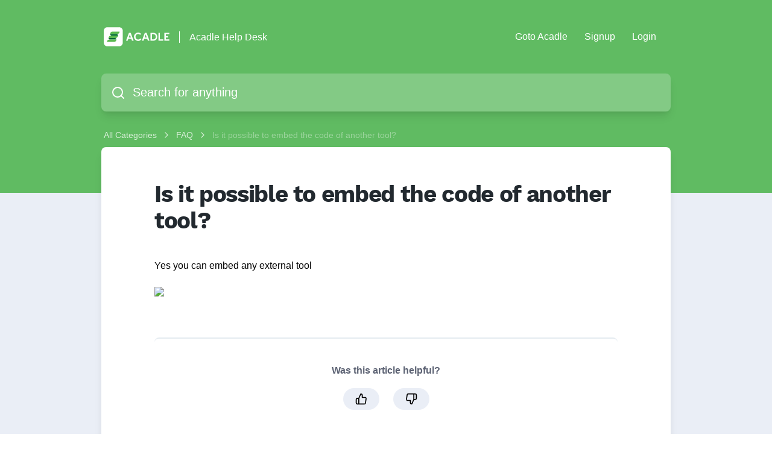

--- FILE ---
content_type: text/html; charset=UTF-8
request_url: https://help.acadle.com/article/203/is-it-possible-to-embed-the-code-of-another-tool
body_size: 26390
content:




<!DOCTYPE html>
<html lang="en">

<head>
    <link rel="alternate" type="application/rss+xml" title="Acadle Help Desk"
        href="https://help.acadle.com/rss">
    <link rel="alternate" type="application/feed+json" title="Acadle Help Desk"
        href="https://help.acadle.com/feed.json">
    <link rel="alternate" type="application/xml" title="Sitemap" href="https://help.acadle.com/sitemap.xml" />

    
    <meta charset="utf-8">
<link rel="apple-touch-icon" href="https://cdn.helpspace.com/brand/2021/apple-touch-icon-180x180.png" />
<meta http-equiv="Content-Security-Policy" content="
        upgrade-insecure-requests; 
        
    ">
    <meta name="viewport" content="width=device-width, initial-scale=1, maximum-scale=5">

    <title>
                Is it possible to embed the code of another tool? Acadle Help Desk
            </title>

    
    <meta name="description" content="Yes you can embed any external tool">
    <meta property="og:title" content="Is it possible to embed the code of another tool?" />
    <meta property="og:description" content="Yes you can embed any external tool" />
    <meta property="og:image"
        content="https://cdn.helpspace.com/a6d12f286dcd4adb8ba5c0a923244c4a/media/508/conversions/tw-image-for-help-default.png" />
    <meta property="og:site_name" content="Acadle Help Desk" />
    <meta property="og:url" content="https://help.acadle.com/article/203/is-it-possible-to-embed-the-code-of-another-tool" />

    <meta name="twitter:image"
        content="https://cdn.helpspace.com/a6d12f286dcd4adb8ba5c0a923244c4a/media/509/conversions/tw-image-for-help-large.png">
    <meta name="twitter:description" content="Yes you can embed any external tool">
    <meta name="twitter:title" content="Is it possible to embed the code of another tool?">
    <meta name="twitter:card" content="summary_large_image" />


    <!-- Favicon -->
    <link rel="icon" type="image/png" sizes="32x32" href="https://cdn.helpspace.com/a6d12f286dcd4adb8ba5c0a923244c4a/media/506/conversions/acadle-icon-32.png">
    <link rel="icon" type="image/png" sizes="16x16" href="https://cdn.helpspace.com/a6d12f286dcd4adb8ba5c0a923244c4a/media/506/conversions/acadle-icon-16.png">

    <link rel="apple-touch-icon" type="image/png" sizes="228x228" href="https://cdn.helpspace.com/a6d12f286dcd4adb8ba5c0a923244c4a/media/507/conversions/acadle-icon-228.png">
    <link rel="apple-touch-icon" type="image/png" sizes="180x180" href="https://cdn.helpspace.com/a6d12f286dcd4adb8ba5c0a923244c4a/media/507/conversions/acadle-icon-180.png">

    <!-- Fonts -->
    <link rel="preload" href="https://cdn.helpspace.com/fonts/OpenSans-Regular.woff2" as="font" type="font/woff2"
        crossorigin>
    <link rel="preload" href="https://cdn.helpspace.com/fonts/OpenSans-SemiBold.woff2" as="font" type="font/woff2"
        crossorigin>
    <link rel="preload" href="https://cdn.helpspace.com/fonts/OpenSans-Bold.woff2" as="font" type="font/woff2"
        crossorigin>
    <link rel="preload" href="https://cdn.helpspace.com/fonts/WorkSans-Bold.woff2" as="font" type="font/woff2"
        crossorigin>
    <link rel="preload" href="https://cdn.helpspace.com/fonts/WorkSans-ExtraBold.woff2" as="font" type="font/woff2"
        crossorigin>

    <link rel="preload" as="style" href="https://help.acadle.com/build/assets/module-DgOZ251U.css" /><link rel="preload" as="style" href="https://help.acadle.com/build/assets/vue-directives-CeHbVky6.css" /><link rel="modulepreload" href="https://help.acadle.com/build/assets/docs-ClpXWe8B.js" /><link rel="modulepreload" href="https://help.acadle.com/build/assets/module.esm-C-IpLwE1.js" /><link rel="modulepreload" href="https://help.acadle.com/build/assets/bootstrap-0PG_32K0.js" /><link rel="modulepreload" href="https://help.acadle.com/build/assets/vue-directives-CL7BMmHw.js" /><link rel="modulepreload" href="https://help.acadle.com/build/assets/common-7XkZyoh5.js" /><link rel="modulepreload" href="https://help.acadle.com/build/assets/index-BxWhcMXN.js" /><link rel="modulepreload" href="https://help.acadle.com/build/assets/core-CNg44rwV.js" /><link rel="modulepreload" href="https://help.acadle.com/build/assets/xml-CKLTxCyJ.js" /><link rel="stylesheet" href="https://help.acadle.com/build/assets/module-DgOZ251U.css" data-navigate-track="reload" /><link rel="stylesheet" href="https://help.acadle.com/build/assets/vue-directives-CeHbVky6.css" data-navigate-track="reload" /><script type="module" src="https://help.acadle.com/build/assets/docs-ClpXWe8B.js" data-navigate-track="reload"></script>    
    <!-- Styles -->
    <link href="/css/docs.css?id=76c1f9c23e106beacf46" rel="stylesheet">
<style>
    .docs-site{
        background:#eaeef6;
    }

    .docs-top-menu li a:hover {
        background: rgba(150, 158, 176, 0.12);
        color: inherit;
    }

            .docs-shadow {
            box-shadow: 0 10px 15px -3px rgba(0, 0, 0, 0.1), 0 4px 6px -2px rgba(0, 0, 0, 0.05);
        }
    
            .docs-link-color, .docs-article-body a {
            color: #60BB62;
        }
        .docs-likes-color {
            background: #60BB62;
        }
        
        
    
    
            .docs-header {
            background:#60BB62;
        }
    
     
        .docs-top-menu-item, .docs-top-menu-toggle{
            color:#ffffff;
        }
        .docs-language-menu-button {
            color:#ffffff;
        }
    
    .docs-search-input{
        background:#ffffff38;
        color:#ffffff;
    }

    .docs-site-category-icon-wrapper{
        display: flex;
        height:80px;
    }

    .docs-site-category-icon {
        width: 100%;
        max-height: 80px;
        max-width: 80px;
        align-self: center;
    }

    .docs-header-site-name{
        color:#ffffff; 
        border-color:#ffffff;
    }

    .docs-search-input-search-icon{
        color:#ffffff;
    }

    .docs-site-breadcrumb, .docs-site-breadcrumb a{
        color:#ffffff;
    }

    .docs-site-breadcrumb-tag{
        background: #00000040;
        color: #fff;
    }

    .docs-categories-tags a, .docs-article-tags a{
        color: #5b6980;
    }
    .docs-pagination {
        margin-top: 3rem;
    }
    .docs-pagination li.active {
        background-color: hsla(220, 40%, 90%, 1);
    }

    @media screen and (max-width: 768px) {
        pre, .docs-article table {
        width: calc(100vw - 4.5rem);
        }
    }

    @media screen and (min-width: 768px) {
        .docs-article table {
            table-layout: auto;
        }
    }


    div.docs-footer div div {    visibility: hidden;}


body {
    font-family: "proxima-nova", "Helvetica Neue", Helvetica, Arial, sans-serif;
}

.font-display{
    font-family: "proxima-nova", "Helvetica Neue", Helvetica, Arial, sans-serif;
}
</style>

    <script nonce="aMi2qyvpg7v7S8KSjCoU6fhVqL8kwKSr">
                        window.translation = {
  ":num Attachments": "{0} :num Attachments|{1} 1 Attachment|[2,*] :num Attachments",
  ":number letters min.": ":number letters min.",
  ":value tickets have been deleted.": ":value tickets have been deleted.",
  "...then take action": "...then take action",
  "Acme Customer Support": "Acme Customer Support",
  "Active Plan": "Active Plan",
  "active": "active",
  "Add Action": "Add Action",
  "Add Condition": "Add Condition",
  "Add Group": "Add Group",
  "Add Tags": "Add Tags",
  "Add this value": "Add this value",
  "Address copied to clipboard.": "Address copied to clipboard.",
  "Address": "Address",
  "Admin": "Admin",
  "Advanced Styling": "Advanced Styling",
  "Agent": "Agent",
  "All Channels": "All Channels",
  "All features": "All features",
  "All right, we just sent an email to :address": "All right, we just sent an email to :address",
  "All rights reserved.": "All rights reserved.",
  "All saved": "All saved",
  "All tags with usage data": "All tags with usage data",
  "All": "All",
  "Allow search engines to list this site": "Allow search engines to list this site",
  "Always mark contact as spam?": "Always mark contact as spam?",
  "Amount": "Amount",
  "An error occurred, please try again later.": "An error occurred, please try again later.",
  "Any": "Any",
  "Rule will be applied to new tickets": "Rule will be applied to new tickets",
  "Apply": "Apply",
  "Are you sure?": "Are you sure?",
  "Article :name deleted.": "Article :name deleted.",
  "Article “:name” created.": "Article “:name” created.",
  "Article “:name” deleted.": "Article “:name” deleted.",
  "Article changes have been published": "Article changes have been published",
  "Article has been updated": "Article has been updated",
  "Article link copied to clipboard!": "Article link copied to clipboard!",
  "Article moved.": "Article moved.",
  "Article Title": "Article Title",
  "Articles": "Articles",
  "Assign Agent": "Assign Agent",
  "Assign team...": "Assign team...",
  "Assign Team": "Assign Team",
  "Assigned Agent": "Assigned Agent",
  "Assigned": "Assigned",
  "Assignment": "Assignment",
  "Attachment :name could not be rendered.": "Attachment :name could not be rendered.",
  "Auto assign customers with this domain": "Auto assign customers with this domain",
  "Background Color": "Background Color",
  "Basic Settings": "Basic Settings",
  "BCC Email": "BCC Email",
  "begins with": "begins with",
  "Billing & Usage": "Billing & Usage",
  "Cancel Subscription": "Cancel Subscription",
  "Cancel": "Cancel",
  "canceled": "canceled",
  "Category created.": "Category created.",
  "Category deleted.": "Category deleted.",
  "Category Description": "Category Description",
  "Category moved.": "Category moved.",
  "Category Name": "Category Name",
  "Category updated.": "Category updated.",
  "Category": "Category",
  "CC Email": "CC Email",
  "Center Layout": "Center Layout",
  "Change Config": "Change Config",
  "Change Contact": "Change Contact",
  "Change default action when sending a reply": "Change default action when sending a reply",
  "Change default": "Change default",
  "Change Password": "Change Password",
  "Change Ticket Contact": "Change Ticket Contact",
  "Change": "Change",
  "Changes have been discarded.": "Changes have been discarded.",
  "Channel “:name” has been deleted.": "Channel “:name” has been deleted.",
  "Channel Status": "Channel Status",
  "Channel": "Channel",
  "Channels Available": "Channels Available",
  "Channels": "Channels",
  "Check for the following conditions when a new ticket is created.": "Check for the following conditions when a new ticket is created.",
  "Checking DNS...": "Checking DNS...",
  "Checkout our pricing plans.": "Checkout our pricing plans.",
  "Choose which details you want to hide/show on your site.": "Choose which details you want to hide/show on your site.",
  "Choose Your Plan": "Choose Your Plan",
  "City": "City",
  "Click here to get some help!": "Click here to get some help!",
  "Click to copy Ticket-Id": "Click to copy Ticket-Id",
  "Click to Copy": "Click to Copy",
  "Click to select tags": "Click to select tags",
  "Close": "Close",
  "closed": "closed",
  "Closed": "Closed",
  "Color": "Color",
  "Condition Match Type": "Condition Match Type",
  "Confirm Password": "Confirm Password",
  "Confirm your password": "Confirm your password",
  "Contact “:value” marked as spam.": "Contact “:value” marked as spam.",
  "Contact “:value” recovered.": "Contact “:value” recovered.",
  "Contact Information": "Contact Information",
  "Contact us": "Contact us",
  "Contact": "Contact",
  "contains": "contains",
  "Copy Email Address": "Copy Email Address",
  "Copy Link": "Copy Link",
  "Copyright By": "Copyright By",
  "Country": "Country",
  "Create a Category": "Create a Category",
  "Create an Article": "Create an Article",
  "Create Article": "Create Article",
  "Create Category": "Create Category",
  "Create Channel": "Create Channel",
  "Create Customer": "Create Customer",
  "Create Organization": "Create Organization",
  "Create Rule": "Create Rule",
  "Create Site": "Create Site",
  "Create Tag": "Create Tag",
  "Create Team": "Create Team",
  "Create the first article for this category.": "Create the first article for this category.",
  "Create Ticket": "Create Ticket",
  "Create User": "Create User",
  "Create your first docs site and write articles of any kind about your product or service!": "Create your first docs site and write articles of any kind about your product or service!",
  "Create Your First Site": "Create Your First Site",
  "Create": "Create",
  "Created by": "Created by",
  "Created": "Created",
  "Current Password": "Current Password",
  "Custom CSS": "Custom CSS",
  "Custom Domain": "Custom Domain",
  "Customers with high ticket volume": "Customers with high ticket volume",
  "Customers": "Customers",
  "Date": "Date",
  "Define what to do if the conditions are matching.": "Define what to do if the conditions are matching.",
  "Delete “:name”": "Delete “:name”",
  "Delete Article": "Delete Article",
  "Delete Category": "Delete Category",
  "Delete Channel": "Delete Channel",
  "Delete draft": "Delete draft",
  "Delete rule “:name”": "Delete rule “:name”",
  "Delete Rule": "Delete Rule",
  "Delete Site": "Delete Site",
  "Delete this article": "Delete this article",
  "Delete this category": "Delete this category",
  "Delete this draft": "Delete this draft",
  "Delete Ticket": "Delete Ticket",
  "Delete": "Delete",
  "deleted": "deleted",
  "Description": "Description",
  "Discard Changes": "Discard Changes",
  "Discard Draft": "Discard Draft",
  "DKIM Record": "DKIM Record",
  "DKIM records are not verified": "DKIM records are not verified",
  "DKIM Verified": "DKIM Verified",
  "DNS details could not be loaded. Please try again in a few minutes.": "DNS details could not be loaded. Please try again in a few minutes.",
  "Do not use this rule": "Do not use this rule",
  "Do you need help? Take a look at:": "Do you need <b>help</b>? Take a look at:",
  "Do you really want to cancel your subscription?": "Do you really want to cancel your subscription?",
  "Do you want to delete this article?": "Do you want to delete this article?",
  "Do you want to delete this category?": "Do you want to delete this category?",
  "Do you want to delete this draft?": "Do you want to delete this draft?",
  "Do you want to discard this draft?": "Do you want to discard this draft?",
  "Do you want to discard your unsaved changes?": "Do you want to discard your unsaved changes?",
  "Do you want to merge this ticket?": "Do you want to merge this ticket?",
  "Docs only": "Docs only",
  "Docs": "Docs",
  "does not contain": "does not contain",
  "does not equal": "does not equal",
  "Domain": "Domain",
  "Done!": "Done!",
  "e.g. A collection of articles that will help you understand our Product.": "e.g. A collection of articles that will help you understand our Product.",
  "e.g. Help Center, Knowledge Base etc.": "e.g. Help Center, Knowledge Base etc.",
  "Edit Article": "Edit Article",
  "Edit Auto-Reply": "Edit Auto-Reply",
  "Edit Category": "Edit Category",
  "Edit Customer": "Edit Customer",
  "Edit Organization": "Edit Organization",
  "Edit Profile": "Edit Profile",
  "Edit Signature": "Edit Signature",
  "Edit Tag": "Edit Tag",
  "Edit Team": "Edit Team",
  "Edit User": "Edit User",
  "Edit": "Edit",
  "Email address copied to clipboard!": "Email address copied to clipboard!",
  "Email Forwarded": "Email Forwarded",
  "Email not forwarded": "Email not forwarded",
  "Email or Username": "Email or Username",
  "Email": "Email",
  "Enable Auto-Reply": "Enable Auto-Reply",
  "Enable shadows": "Enable shadows",
  "ends with": "ends with",
  "Enter a Link": "Enter a Link",
  "Enter a Name": "Enter a Name",
  "Enter Email Address": "Enter Email Address",
  "Enter your gmail password": "Enter your gmail password",
  "equals": "equals",
  "Error while deleting channel “:name”.": "Error while deleting channel “:name”.",
  "Error while deleting quick reply “:name”.": "Error while deleting quick reply “:name”.",
  "Error": "Error",
  "escalated": "escalated",
  "Escalated": "Escalated",
  "Every site needs to have at least one category.": "Every site needs to have at least one category.",
  "Exit focus mode": "Exit focus mode",
  "Facebook Card": "Facebook Card",
  "Failed": "Failed",
  "Favicon": "Favicon",
  "Featured image has been removed.": "Featured image has been removed.",
  "Featured image has been updated.": "Featured image has been updated.",
  "Featured Image": "Featured Image",
  "Feedback": "Feedback",
  "Filter Settings...": "Filter Settings...",
  "Filter": "Filter",
  "First DNS Record": "First DNS Record",
  "Focus Mode": "Focus Mode",
  "Footer Menu": "Footer Menu",
  "Forbidden": "Forbidden",
  "Forgot Your Password?": "Forgot Your Password?",
  "Forward a copy of all :address emails to the following address:": "Forward a copy of all :address emails to the following address:",
  "Forward DNS setup instructions to your IT person": "Forward DNS setup instructions to your IT person",
  "Forward your Emails to HelpSpace": "Forward your Emails to HelpSpace",
  "Forward your Emails": "Forward your Emails",
  "From Channel": "From Channel",
  "From Email": "From Email",
  "From Name": "From Name",
  "Full Name": "Full Name",
  "future-published": "Will be Published",
  "Generated email is fine for now": "Generated email is fine for now",
  "Give Us Your Feedback": "Give Us Your Feedback",
  "Go Home": "Go Home",
  "Go to Pricing Plans": "Go to Pricing Plans",
  "Go to Ticket": "Go to Ticket",
  "Header Style": "Header Style",
  "Headline": "Headline",
  "Hello!": "Hello!",
  "Help": "Help",
  "Here you can change the look and feel of your site in order to match your brand identity.": "Here you can change the look and feel of your site in order to match your brand identity.",
  "Here you can customize a copy of the text.": "Here you can customize a copy of the text.",
  "Hex": "Hex",
  "Hey Google, please check my sitemap.": "Hey Google, please check my sitemap.",
  "Hold on...": "Hold on...",
  "Host name": "Host name",
  "Host": "Host",
  "Hostname": "Hostname",
  "How many users do you need?": "How many users do you need?",
  "I want a custom email": "I want a custom email",
  "If conditions...": "If conditions...",
  "If you move this category to another site, the external links of all articles will change.": "If you move this category to another site, the external links of all articles will change.",
  "Images are not displayed since they are from a remote source.": "Images are not displayed since they are from a remote source.",
  "in order to add more channels!": "in order to add more channels!",
  "In order to respect the contact`s complaint, no more messages are sent to :value.": "In order to respect the contact`s complaint, no more messages are sent to :value.",
  "In order to send emails on behalf of :address, we need to verify that you are the owner of it.": "In order to send emails on behalf of :address, we need to verify that you are the owner of it.",
  "In order to send emails on behalf of :address, we need you to setup your SMTP settings.": "In order to send emails on behalf of :address, we need you to setup your SMTP settings.",
  "Inbound Email Address": "Inbound Email Address",
  "Inbox": "Inbox",
  "inclusive": "inclusive",
  "Insert between": "Insert between",
  "insert link": "insert link",
  "Insert Link": "Insert Link",
  "invisible": "Invisible",
  "Invoice": "Invoice",
  "is empty": "is empty",
  "is not empty": "is not empty",
  "Job Title": "Job Title",
  "Leave blank for homepage of this site": "Leave blank for homepage of this site",
  "Leave blank to use site name": "Leave blank to use site name",
  "Let's go": "Let's go",
  "Let`s wait for it to be forwarded to :br your HelpSpace inbox.": "Let`s wait for it to be forwarded to :br your HelpSpace inbox.",
  "Lifetime Account via": "Lifetime Account via",
  "Link Color": "Link Color",
  "Link": "Link",
  "Locale": "Locale",
  "Login": "Login",
  "Logo Alt Text": "Logo Alt Text",
  "Logo Link": "Logo Link",
  "Logo": "Logo",
  "Logout": "Logout",
  "Looks like your DNS settings are not correct or your DNS server has not populated your changes yet. Please check your DNS settings and try again in a few minutes.": "Looks like your DNS settings are not correct or your DNS server has not populated your changes yet. Please check your DNS settings and try again in a few minutes.",
  "Looks like your DNS settings are not correct or your DNS server has not populated your changes yet.": "Looks like your DNS settings are not correct or your DNS server has not populated your changes yet.",
  "Maintenance": "Maintenance",
  "Manage Tags": "Manage Tags",
  "Manage Users": "Manage Users",
  "Mark as spam!": "Mark as spam!",
  "Members": "Members",
  "Menu On Top": "Menu On Top",
  "Merge Tickets": "Merge Tickets",
  "Merge": "Merge",
  "Meta Data": "Meta Data",
  "Meta Description": "Meta Description",
  "Meta fields are important for search engines, so make sure to put in something useful.": "Meta fields are important for search engines, so make sure to put in something useful.",
  "Meta Title": "Meta Title",
  "Mine": "Mine",
  "Modified by": "Modified by",
  "Modified": "Modified",
  "Monthly": "Monthly",
  "Move Article": "Move Article",
  "Move category to another site": "Move category to another site",
  "Move": "Move",
  "Name": "Name",
  "New & Closed Tickets": "New & Closed Tickets",
  "New Article": "New Article",
  "New Category": "New Category",
  "New Password": "New Password",
  "New Site": "New Site",
  "New": "New",
  "New tickets compared to closed": "New tickets compared to closed",
  "New Tickets": "New Tickets",
  "New version is available! Please reload the page in order to receive the latest updates.": "New version is available! Please reload the page in order to receive the latest updates.",
  "Next Payment Amount": "Next Payment Amount",
  "Next Payment Date": "Next Payment Date",
  "Next": "Next",
  "No articles in this category yet.": "No articles in this category yet.",
  "No Contact": "No Contact",
  "No notifications": "No notifications",
  "No results found!": "No results found!",
  "No results!": "No results!",
  "No search result for “:value”": "No search result for “:value”",
  "No thanks.": "No thanks.",
  "No, leave contact in spam.": "No, leave contact in spam.",
  "Not Active": "Not Active",
  "Not Convinced Yet": "Not Convinced Yet",
  "Not enough data": "Not enough data",
  "Not sure what to do?": "Not sure what to do?",
  "Not verified yet": "Not verified yet",
  "Not what you are looking for?": "Not what you are looking for?",
  "Note": "Note",
  "Notifications": "Notifications",
  "Notify me via email when there is a new reply on my tickets.": "Notify me via email when there is a new reply on my tickets.",
  "Notify me via email when there is a new ticket.": "Notify me via email when there is a new ticket.",
  "Nova User": "Nova User",
  "Oh no, we haven't received the email!": "Oh no, we haven't received the email!",
  "Oh no": "Oh no",
  "Ok good.": "Ok good.",
  "Only use this if you know what you are doing!": "Only use this if you know what you are doing!",
  "Oops, something went wrong. Try again later.": "Oops, something went wrong. Try again later.",
  "Oops, Something went wrong.": "Oops, Something went wrong.",
  "Oops! We could not update the subject.": "Oops! We could not update the subject.",
  "Open link in new window": "Open link in new window",
  "open": "open",
  "Open": "Open",
  "Opened": "Opened",
  "Optional": "Optional",
  "Options": "Options",
  "Organization": "Organization",
  "Organizations": "Organizations",
  "Other Actions": "Other Actions",
  "Page :num": "Page :num",
  "Page Expired": "Page Expired",
  "Page Not Found": "Page Not Found",
  "Password": "Password",
  "Payment Method": "Payment Method",
  "Pending": "Pending",
  "Percentage": "Percentage",
  "Perfect, we have received the forwarded email!": "Perfect, we have received the forwarded email!",
  "Plans": "Plans",
  "Please check your DNS settings and try again in a few minutes.": "Please check your DNS settings and try again in a few minutes.",
  "Please check your emails and follow the instructions.": "Please check your emails and follow the instructions.",
  "Please check your emails": "Please check your emails",
  "Please go to your mailbox and check if emails are correctly forwarded and try again.": "Please go to your mailbox and check if emails are correctly forwarded and try again.",
  "Please make sure that :address is an existing email address and can receive emails.": "Please make sure that :address is an existing email address and can receive emails.",
  "Please select": "Please select",
  "Please Update your Subscription": "Please Update your Subscription",
  "Port": "Port",
  "Postal code": "Postal code",
  "Postal Code": "Postal Code",
  "Preview Article": "Preview Article",
  "Previous Tickets": "Previous Tickets",
  "Previous": "Previous",
  "Pricing Plans": "Pricing Plans",
  "Profile Image": "Profile Image",
  "Publish Article": "Publish Article",
  "Publish Changes": "Publish Changes",
  "Publish Date": "Publish Date",
  "Published": "Published",
  "published": "Visible & Published",
  "Quick reply has been deleted.": "Quick reply has been deleted.",
  "Re-Send invite email to user": "Re-Send invite email to user",
  "Receipts": "Receipts",
  "Recover contact from spam?": "Recover contact from spam?",
  "Recover contact!": "Recover contact!",
  "Regards": "Regards",
  "Related Tags": "Related Tags",
  "Related Ticket": "Related Ticket",
  "Reload Page": "Reload Page",
  "Remove Featured Image": "Remove Featured Image",
  "Rename": "Rename",
  "Replied": "Replied",
  "Reply": "Reply",
  "Reports": "Reports",
  "Reset Password": "Reset Password",
  "Role": "Role",
  "Rule “:name” created.": "Rule “:name” created.",
  "Rule “:name” updated.": "Rule “:name” updated.",
  "Rule contains unsaved changes": "Rule contains unsaved changes",
  "Rules": "Rules",
  "Save Image": "Save Image",
  "Save Quick Reply": "Save Quick Reply",
  "Save": "Save",
  "Saved": "Saved",
  "Saving ...": "Saving ...",
  "Search ...": "Search ...",
  "Search in": "Search in",
  "Search Input Style": "Search Input Style",
  "Search Tags": "Search Tags",
  "Search User": "Search User",
  "Security": "Security",
  "Select ...": "Select ...",
  "Select a category...": "Select a category...",
  "Select a contact...": "Select a contact...",
  "Select a plan": "Select a plan",
  "Select a role...": "Select a role...",
  "Select a site...": "Select a site...",
  "Select Agent ...": "Select Agent ...",
  "Select category...": "Select category...",
  "Select channel...": "Select channel...",
  "Select customer language...": "Select customer language...",
  "Select customer time zone...": "Select customer time zone...",
  "Select Image": "Select Image",
  "Select organization...": "Select organization...",
  "Select Plan": "Select Plan",
  "Select status...": "Select status...",
  "Select team...": "Select team...",
  "Select your language...": "Select your language...",
  "Select your locale...": "Select your locale...",
  "Select your time zone...": "Select your time zone...",
  "Send and go to next": "Send and go to next",
  "Send and stay": "Send and stay",
  "Send invite email": "Send invite email",
  "Send Password Reset Link": "Send Password Reset Link",
  "Send Test Email": "Send Test Email",
  "Send": "Send",
  "Sender Verification": "Sender Verification",
  "Sending Emails": "Sending Emails",
  "Service Unavailable": "Service Unavailable",
  "Set Password": "Set Password",
  "Set Status": "Set Status",
  "Set your docs site name visibility and domain.": "Set your docs site name visibility and domain.",
  "Settings Site “:name” updated.": "Settings Site “:name” updated.",
  "Settings": "Settings",
  "Setup DNS Records": "Setup DNS Records",
  "Setup Your Support Email": "Setup Your Support Email",
  "Show All": "Show All",
  "Show article rating form": "Show article rating form",
  "Show article ratings": "Show article ratings",
  "Show widget on Site": "Show widget on Site",
  "Show creator on article": "Show creator on article",
  "Show creators on category": "Show creators on category",
  "Show DKIM Details": "Show DKIM Details",
  "Show DNS Setup Details": "Show DNS Setup Details",
  "Show images": "Show images",
  "Show site name beside logo": "Show site name beside logo",
  "Sidebar Style": "Sidebar Style",
  "Sign out": "Sign out",
  "Signed in as": "Signed in as",
  "Site Icons": "Site Icons",
  "Site Logo": "Site Logo",
  "Site Name": "Site Name",
  "Site Styling": "Site Styling",
  "Site-Style": "Site-Style",
  "Site Url": "Site Url",
  "Site Visibility": "Site Visibility",
  "Site": "Site",
  "Sites": "Sites",
  "Skip and add later": "Skip and add later",
  "Skip and verify later": "Skip and verify later",
  "Skip this step": "Skip this step",
  "Slug": "Slug",
  "Something to keep in mind...": "Something to keep in mind...",
  "Sorry, no results found for :query.": "Sorry, no results found for :query.",
  "Sorry, the page you are looking for could not be found.": "Sorry, the page you are looking for could not be found.",
  "Sorry, we are doing some maintenance. Please check back soon.": "Sorry, we are doing some maintenance. Please check back soon.",
  "Sorry, you are making too many requests to our servers.": "Sorry, you are making too many requests to our servers.",
  "Sorry, you are not authorized to access this page.": "Sorry, you are not authorized to access this page.",
  "Sorry, your session has expired. Please refresh and try again.": "Sorry, your session has expired. Please refresh and try again.",
  "sort mode": "sort mode",
  "Spam Complaint": "Spam Complaint",
  "spam": "spam",
  "Spam": "Spam",
  "State": "State",
  "Status": "Status",
  "Subdomain": "Subdomain",
  "Subject or BodyText": "Subject or BodyText",
  "Subject": "Subject",
  "Subscription expired": "Subscription expired",
  "Subscription": "Subscription",
  "Subtitle": "Subtitle",
  "support@yourdomain.com": "support@yourdomain.com",
  "Switch Plan": "Switch Plan",
  "Tag Name": "Tag Name",
  "Tag Usage": "Tag Usage",
  "Tags": "Tags",
  "Take a look at the how to article :link or just forward the details to your IT person.": "Take a look at the how to article :link or just forward the details to your IT person.",
  "Tasks (coming soon)": "Tasks (coming 2022)",
  "Team": "Team",
  "Teams": "Teams",
  "Test Settings": "Test Settings",
  "Text Color": "Text Color",
  "Text": "Text",
  "Thanks for trying HelpSpace.": "Thanks for trying HelpSpace.",
  "Thanks for your feedback!": "Thanks for your feedback!",
  "Thanks. Google will check your sitemap soon.": "Thanks. Google will check your sitemap soon.",
  "The agent who sends the answer.": "The agent who sends the answer.",
  "The channel which received the message.": "The channel which received the message.",
  "The last email we sent to :address has bounced!": "The last email we sent to :address has bounced!",
  "The meta description can contain up to 155 characters.": "The meta description can contain up to 155 characters.",
  "The name of your docs site": "The name of your docs site",
  "The ticket contact has submitted a spam complaint.": "The ticket contact has submitted a spam complaint.",
  "There are no categories yet. Create your first category.": "There are no categories yet. Create your first category.",
  "There was an error, please try later again.": "There was an error, please try later again.",
  "This action cannot be undone.": "This action cannot be undone.",
  "This DNS entry is needed to forward requests from your domain to the docs site.": "This DNS entry is needed to forward requests from your domain to the docs site.",
  "This document contains unpublished changes": "This document contains unpublished changes",
  "This message was merged from another ticket.": "This message was merged from another ticket.",
  "This reply will be sent automatically to every new ticket on this channel.": "This reply will be sent automatically to every new ticket on this channel.",
  "This should only take a few seconds...": "This should only take a few seconds...",
  "This signature will be appended to every message of this channel.": "This signature will be appended to every message of this channel.",
  "Ticket not found.": "Ticket not found.",
  "Ticket Reports": "Ticket Reports",
  "Ticket updated": "Ticket updated",
  "Ticket was opened :distanceInWordsToNow": "Ticket was opened :distanceInWordsToNow",
  "Ticket-Id copied to clipboard!": "Ticket-Id copied to clipboard!",
  "Tickets Closed": "Tickets Closed",
  "Tickets only": "Tickets only",
  "Tickets": "Tickets",
  "Time Zone": "Time Zone",
  "Title": "Title",
  "To": "To",
  "Toggle Zoom": "Toggle Zoom",
  "Too Many Requests": "Too Many Requests",
  "Top 5 Active Customers": "Top 5 Active Customers",
  "Total :num": "Total :num",
  "Touch Icon": "Touch Icon",
  "Tweet to": "Tweet to",
  "X (Twitter) Card": "X (Twitter) Card",
  "Twitter": "X (Twitter)",
  "Type a address": "Type a address",
  "Type a article title": "Type a article title",
  "Type a category name": "Type a category name",
  "Type a city": "Type a city",
  "Type a color": "Type a color",
  "Type a country": "Type a country",
  "Type a description": "Type a description",
  "Type a domain": "Type a domain",
  "Type a full name (Mike Smith)": "Type a full name (Mike Smith)",
  "Type a job title": "Type a job title",
  "Type a name": "Type a name",
  "Type a new password": "Type a new password",
  "Type a postal code": "Type a postal code",
  "Type a rule name": "Type a rule name",
  "Type a state": "Type a state",
  "Type a subject": "Type a subject",
  "Type a title": "Type a title",
  "Type a username": "Type a username",
  "Type an email": "Type an email",
  "Type an name": "Type an name",
  "Type something ...": "Type something ...",
  "Type tag name": "Type tag name",
  "Type team name": "Type team name",
  "Type to add filter ...": "Type to add filter ...",
  "Type your address": "Type your address",
  "Type your city": "Type your city",
  "Type your country": "Type your country",
  "Type your current password": "Type your current password",
  "Type your domain": "Type your domain",
  "Type your email or username": "Type your email or username",
  "Type your email": "Type your email",
  "Type your job title": "Type your job title",
  "Type your name": "Type your name",
  "Type your password": "Type your password",
  "Type your postal code": "Type your postal code",
  "Type your Postal Code": "Type your Postal Code",
  "Type your state": "Type your state",
  "Type": "Type",
  "Unable to deliver your message to :value": "Unable to deliver your message to :value",
  "Unassign": "Unassign",
  "Unassigned": "Unassigned",
  "Unauthorized": "Unauthorized",
  "Unfortunately, your <b>free trial has ended</b>.": "Unfortunately, your <b>free trial has ended</b>.",
  "Unfortunately, your subscription has an issue.": "Unfortunately, your subscription has an issue.",
  "unpublished-changes": "Unpublished Changes",
  "unpublished": "Not published",
  "Unpublished": "Unpublished",
  "Update Available": "Update Available",
  "Update Current Plan": "Update Current Plan",
  "Update Quick Reply": "Update Quick Reply",
  "Update": "Update",
  "Upgrade Your Account": "Upgrade Your Account",
  "Upgrade your plan": "Upgrade your plan",
  "Use tag with...": "Use tag with...",
  "Username": "Username",
  "Users Available": "Users Available",
  "Users": "Users",
  "value": "value",
  "Value": "Value",
  "View Article": "View Article",
  "Visibility": "Visibility",
  "waiting": "waiting",
  "Waiting": "Waiting",
  "Warning, all articles inside this site will be permanently deleted.": "Warning, all articles inside this site will be permanently deleted.",
  "Watch our docs tour! (2 min)": "Watch our docs tour! (2 min)",
  "Watch out.": "Watch out.",
  "We have send an email to :email.": "We have send an email to :email.",
  "We would love to hear your thoughts about HelpSpace! What do you like and what can we do better?": "We would love to hear your thoughts about HelpSpace! What do you like and what can we do better?",
  "We write about...": "We write about...",
  "Welcome to our Blog": "Welcome to our Blog",
  "What do you think about HelpSpace?": "What do you think about HelpSpace?",
  "What is this Site about": "What is this Site about",
  "Whoops, something went wrong on our servers.": "Whoops, something went wrong on our servers.",
  "Whoops!": "Whoops!",
  "Will be published :distanceInWordsToNow": "Will be published :distanceInWordsToNow",
  "Wow, what a journey! Now, let me take you to your Inbox...": "Wow, what a journey! Now, let me take you to your Inbox...",
  "Write something ...": "Write something ...",
  "Yearly": "Yearly",
  "Yes, I'm sure": "Yes, I'm sure",
  "You already have :num active users.": "You already have :num active users.",
  "You are awesome and we are forever grateful.": "You are <b>awesome</b> and we are forever grateful.",
  "You can add absolute links like :link1 or internal links like :link2.": "You can add absolute links like :link1 or internal links like :link2.",
  "You can also skip this step below and retry it later.": "You can also skip this step below and retry it later.",
  "You can press the button below to tell google that there are changes.": "You can press the button below to tell google that there are changes.",
  "You can use the following placeholders.": "You can use the following placeholders.",
  "You have reached your Channel limit": "You have reached your Channel limit",
  "Please add the following DNS record in order to activate your custom domain.": "Please add the following DNS record in order to activate your custom domain.",
  "You need to add this DNS record in order for this to work.": "You need to add this DNS record in order for this to work.",
  "Your Company Name": "Your Company Name",
  "Your customers will email to this address in order to receive help.": "Your customers will email to this address in order to receive help.",
  "Your email :value is not forwarding new emails to your inbound address. Please check your email settings.": "Your email :value is not forwarding new emails to your inbound address. Please check your email settings.",
  "Your Message": "Your Message",
  "Your plan includes :num email channels.": "{0} Your plan includes no email channels.|{1} Your plan includes <b>:num email channel.</b>|[2,*] Your plan includes <b>:num email channels.</b>",
  "Your Profile": "Your Profile",
  "Your reply has been sent.": "Your reply has been sent.",
  "Your subscription ends at": "Your subscription ends at",
  "Your subscription has been canceled.": "Your subscription has been canceled.",
  "Your subscription has been updated.": "Your subscription has been updated.",
  "Your subscription includes :num users.": "{0} Your subscription includes no users.|{1} Your subscription includes 1 user.|[2,*] Your subscription includes :num users.",
  "Your subscription is active now!": "Your subscription is active now!",
  "Your Subscription": "Your Subscription",
  "Your trial has ended! Upgrade now!": "Your trial has ended! Upgrade now!",
  "Ticket deleted.": "Ticket deleted.",
  "Ticket restored.": "Ticket restored.",
  "Enter a valid domain.": "Enter a valid domain.",
  "Check your Subscription": "Check your Subscription",
  "Unfortunately, your free trial has ended.": "Unfortunately, your free trial has ended.",
  "You need to add a DNS record in order for this to work.": "You need to add a DNS record in order for this to work.",
  "Help-Center": "Help-Center",
  "Documentation": "Documentation",
  "Blog": "Blog",
  "Show random articles on main page": "Show random articles on main page",
  "Show random articles on article": "Show random articles on article",
  "Allow RSS feeds": "Allow RSS feeds",
  "The following :type will be generated for all published articles.": "The following :type will be generated for all published articles.",
  "Setup Custom Domain": "Setup Custom Domain",
  "cancel": "cancel",
  "Team updated": "Team updated",
  "Assignee updated": "Assignee updated",
  "Oops! We could not update the assignee.": "Oops! We could not update the assignee.",
  "Trash": "Trash",
  "Restore": "Restore",
  "Delete Permanently": "Delete Permanently",
  "Assign to Team": "Assign to Team",
  "Select Team...": "Select Team...",
  "Cc/Bcc": "Cc/Bcc",
  "Assigned is empty!": "Assigned is empty!",
  "Closed is empty!": "Closed is empty!",
  "Mine is empty!": "Mine is empty!",
  "Spam is empty!": "Spam is empty!",
  "Unassigned is empty!": "Unassigned is empty!",
  "Trash is empty!": "Trash is empty!",
  "Ticket permanently deleted.": "Ticket permanently deleted.",
  ":value tickets have been restored.": ":value tickets have been restored.",
  ":value tickets have been deleted permanently.": ":value tickets have been deleted permanently.",
  "Subscription Issue": "Subscription Issue",
  "Please check your subscription page for more information.": "Please check your subscription page for more information.",
  "Please contact your account administrator.": "Please contact your account administrator.",
  "We'd love to welcome you as our customer, and there are several plans you can subscribe to.": "We'd love to welcome you as our customer, and there are several plans you can subscribe to.",
  "Notify me via email when a ticket has been assigned to me.": "Notify me via email when a ticket has been assigned to me.",
  "Primary": "Primary",
  "Lifetime via": "Lifetime via",
  "Ends on": "Ends on",
  "Includes": "Includes",
  "Agents": "Agents",
  "Activated on": "Activated on",
  "Active": "Active",
  "Disabled": "Disabled",
  "Active Conditions": "Active Conditions",
  "Sites Available": "Sites Available",
  "User limit reached! Upgrade your plan.": "User limit reached! Upgrade your plan.",
  "This domain does not seem to exist!": "This domain does not seem to exist!",
  "This email domain cannot be used!": "This email domain cannot be used!",
  "This email is already taken by a channel.": "This email is already taken by a channel.",
  "This email is already taken by an agent.": "This email is already taken by an agent.",
  "The hex code is not valid.": "The hex code is not valid.",
  "The :attribute field cannot be empty.": "The :attribute field cannot be empty.",
  "The password does not match.": "The password does not match.",
  "Something is wrong with your placeholders, please check.": "Something is wrong with your placeholders, please check.",
  "This workspace has already been taken.": "This workspace has already been taken.",
  "X (Twitter) handle is not valid. Use something like @some_name_without_spaces ": "X (Twitter) handle is not valid. Use something like @some_name_without_spaces ",
  "Tag exists!": "Tag exists!",
  "Must be valid subdomain.": "Must be valid subdomain.",
  "This ticket will be permanently deleted :distanceInWordsToNow.": "This ticket will be permanently deleted :distanceInWordsToNow.",
  "Only admins can access the trash bin.": "Only admins can access the trash bin.",
  "Can access all areas.": "Can access all areas.",
  "Can work with tickets.": "Can work with tickets.",
  "Team Agent": "Team Agent",
  "Can access own and team assigned tickets only.": "Can access own and team assigned tickets only.",
  "Scheduled Publishing": "Scheduled Publishing",
  "Your note has been saved.": "Your note has been saved.",
  "Widget “:name” has been deleted.": "Widget “:name” has been deleted.",
  "Error while deleting widget “:name”.": "Error while deleting widget “:name”.",
  "Select site language...": "Select site language...",
  "Specify the language of your site.": "Specify the language of your site.",
  "Show": "Show",
  "The customer who has send the message.": "The customer who has send the message.",
  "The ticket details.": "The ticket details.",
  "Widgets": "Widgets",
  "Create Widget": "Create Widget",
  "Type a widget name": "Type a widget name",
  "Select destination channel...": "Select destination channel...",
  "Widget Settings": "Widget Settings",
  "Define your widget name and other basic stuff.": "Define your widget name and other basic stuff.",
  "Enable Widget": "Enable Widget",
  "Turn on to enable this widget.": "Turn on to enable this widget.",
  "Widget Name": "Widget Name",
  "Hide Docs": "Hide Docs",
  "Searchable Docs Sites": "Searchable Docs Sites",
  "Select sites to use for this widget...": "Select sites to use for this widget...",
  "Suggested Articles": "Suggested Articles",
  "Select articles you like to highlight...": "Select articles you like to highlight...",
  "Hide Contact": "Hide Contact",
  "Widget Style": "Widget Style",
  "Customize your widget in order to fit your brand.": "Customize your widget in order to fit your brand.",
  "Header": "Header",
  "Background": "Background",
  "Icons": "Icons",
  "Max 20px height": "Max 20px height",
  "Widget Bubble": "Widget Bubble",
  "Content": "Content",
  "Button Background": "Button Background",
  "Button Text": "Button Text",
  "Card Background": "Card Background",
  "Card Text": "Card Text",
  "Section Title": "Section Title",
  "Section Subtitle": "Section Subtitle",
  "Search Background": "Search Background",
  "Search Text": "Search Text",
  "Search Result Text": "Search Result Text",
  "Input Background": "Input Background",
  "Input Text": "Input Text",
  "Embed Options": "Embed Options",
  "Copy the code snippet and paste it inside your sites": "Copy the code snippet and paste it inside your sites",
  "Code Snippet": "Code Snippet",
  "Copy": "Copy",
  "Delete Widget": "Delete Widget",
  "Snippet copied to clipboard.": "Snippet copied to clipboard.",
  "Add Note": "Add Note",
  "Delete note draft": "Delete note draft",
  "Save Note": "Save Note",
  "Note created": "Note created",
  "Channel Email": "Channel Email",
  "Split": "Split",
  "You have already reached your channel limit.": "You have already reached your channel limit.",
  "Something went wrong! Please try it later again.": "Something went wrong! Please try it later again.",
  "Sorry, we do not support public domains like Gmail at the moment. Please use a custom domain.": "Sorry, we do not support public domains like Gmail at the moment. Please use a custom domain.",
  "This email already exists.": "This email already exists.",
  "MX record not found. Make ensure that :address exists and can receive emails.": "MX record not found. Make ensure that :address exists and can receive emails.",
  "Channel configuration has been saved.": "Channel configuration has been saved.",
  "Username or Password is not correct or :host does not allow SMTP connections.": "Username or Password is not correct or :host does not allow SMTP connections.",
  "Connection to SMTP server failed. Please check your settings.": "Connection to SMTP server failed. Please check your settings.",
  "You can only attach files with a limit of 10 Mb total!": "You can only attach files with a limit of 10 Mb total!",
  "Output truncated! Click download to get the complete file.": "Output truncated! Click download to get the complete file.",
  "Sorry, we could not create this contact.": "Sorry, we could not create this contact.",
  "A sender name is required.": "A sender name is required.",
  ":input is already taken.": ":input is already taken.",
  "Max inline file size is 10 MB!": "Max inline file size is 10 MB!",
  "File type is not supported for clipboard-upload.": "File type is not supported for clipboard-upload.",
  "This will take a while ...": "This will take a while ...",
  "This will take very long ...": "This will take very long ...",
  "Inline image added from clipboard.": "Inline image added from clipboard.",
  "Could not upload from clipboard.": "Could not upload from clipboard.",
  "Email Notifications": "Email Notifications",
  "Browser Notifications": "Browser Notifications",
  "Notify me via browser notification when there is a new ticket.": "Notify me via browser notification when there is a new ticket.",
  "Notify me via browser notification when there is a new reply on my tickets.": "Notify me via browser notification when there is a new reply on my tickets.",
  "How to enable browser notifications": "How to enable browser notifications",
  "Browser notifications are blocked": "Browser notifications are blocked",
  "Logo on Mobile": "Logo on Mobile",
  "Active Color": "Active Color",
  "Active Background Color": "Active Background Color",
  "SEO": "SEO",
  "OG Image": "OG Image",
  "The optimal image size is 1200x630.": "The optimal image size is 1200x630.",
  "X (Twitter) Card Image": "X (Twitter) Card Image",
  "The optimal image size is 516x270.": "The optimal image size is 516x270.",
  "Footer": "Footer",
  "Sender Name": "Sender Name",
  "Enter a sender name.": "Enter a sender name.",
  "Every auto reply will be sent with this sender name.": "Every auto reply will be sent with this sender name.",
  "Example": "Example",
  "Auto-Reply": "Auto-Reply",
  "Can not be used in sender name": "Can not be used in sender name",
  "Every ticket reply will be sent with this sender name.": "Every ticket reply will be sent with this sender name.",
  "Signature": "Signature",
  "Email Configuration": "Email Configuration",
  "Email Aliases": "Email Aliases",
  "optional": "optional",
  "Bcc Addresses": "Bcc Addresses",
  "Bcc emails will be added to all outgoing ticket replies.": "Bcc emails will be added to all outgoing ticket replies.",
  "Affiliate Program": "Affiliate Program",
  "Searchable Docs": "Searchable Docs",
  "Icon": "Icon",
  "Localization": "Localization",
  "You can add translation or change existing texts.": "You can add translation or change existing texts.",
  "Widget Language": "Widget Language",
  "If set to ‘Auto detect’ the default language of the browser will be used if the language is available (fallback is english). ": "If set to ‘Auto detect’ the default language of the browser will be used if the language is available (fallback is english). ",
  "Translations": "Translations",
  "Select Language to Translate": "Select Language to Translate",
  "Take a look at our widget documentation for further information": "Take a look at our widget documentation for further information",
  "Auto detect": "Auto detect",
  "Show Raw Message": "Show Raw Message",
  "New Ticket": "New Ticket",
  "New Reply": "New Reply",
  "Forward Message": "Forward Message",
  "Forward": "Forward",
  "The following content is designed to help you debug your messages.": "The following content is designed to help you debug your messages.",
  "Download": "Download",
  "You do not have an active subscription.": "You do not have an active subscription.",
  "Add-Ons have been applied to your subscription.": "Add-Ons have been applied to your subscription.",
  "Add-On has been removed from your subscription.": "Add-On has been removed from your subscription.",
  "Something went wrong.": "Something went wrong.",
  "You coupon has been redeemed.": "You coupon has been redeemed.",
  "Message was forwarded.": "Message was forwarded.",
  "Complete these tasks in order to get the full potential out of HelpSpace.": "Complete these tasks in order to get the full potential out of HelpSpace.",
  "Create your support channel": "Create your support channel",
  "Open Help Article": "Open Help Article",
  "Setup your email forwarder": "Setup your email forwarder",
  "Verify your DKIM settings": "Verify your DKIM settings",
  "Set up your first Docs site": "Set up your first Docs site",
  "Add a widget to your site": "Add a widget to your site",
  "Watch the product tour video.": "Watch the product tour.",
  "Need help? Write us!": "Need help? Write us!",
  "Dismiss": "Dismiss",
  "Reset your password": "Reset your password",
  "Enter your email address and we will send you a link to reset your password.": "Enter your email address and we will send you a link to reset your password.",
  "Continue": "Continue",
  "Sign in to your account": "Sign in to your account",
  "Set a new password": "Set a new password",
  "Category Icon": "Category Icon",
  "Delete Icon": "Delete Icon",
  "Docs Sites": "Docs Sites",
  "Upload OG Image": "Upload OG Image",
  "Site is public": "Site is public",
  "Site is not public (login required)": "Site is not public (login required)",
  "Categories": "Categories",
  "Likes": "Likes",
  "Dislikes": "Dislikes",
  "Redeem Coupon": "Redeem Coupon",
  "Coupon Code": "Coupon Code",
  "Enter your coupon code": "Enter your coupon code",
  "Redeem Code": "Redeem Code",
  "Select Add-Ons": "Select Add-Ons",
  "Select the Add-Ons you want to add to your subscription.": "Select the Add-Ons you want to add to your subscription.",
  "Selected Add-Ons": "Selected Add-Ons",
  "No Add-Ons selected.": "No Add-Ons selected.",
  "Total": "Total",
  "(exl. VAT)": "(exl. VAT)",
  "Add to subscription": "Add to subscription",
  "Payment Details": "Payment Details",
  "Complete your subscription by providing your payment information.": "Complete your subscription by providing your payment information.",
  "Selected plan": "Selected plan",
  "Subtotal": "Subtotal",
  "VAT": "VAT",
  "Total price": "Total price",
  "We are thrilled to have you on board!": "We are thrilled to have you on board!",
  "Let your friends know that you are using HelpSpace and help us grow together!": "Let your friends know that you are using HelpSpace and help us grow together!",
  "Tweet about :handle": "Tweet about :handle",
  "Update Payment Details": "Update Payment Details",
  "Activity": "Activity",
  "No activities yet": "No activities yet",
  "Add-Ons": "Add-Ons",
  "Add": "Add",
  "Added on": "Added on",
  "Quantity": "Quantity",
  "Unit Price": "Unit Price",
  "Price": "Price",
  "No currently enabled add-ons with fees": "No currently enabled add-ons with fees",
  "Delete Add-On": "Delete Add-On",
  "Do you really want to delete the :name Add-On from your subscription?": "Do you really want to delete the :name Add-On from your subscription?",
  "Coupons": "Coupons",
  "Code": "Code",
  "Lifetime": "Lifetime",
  "No currently enabled coupons": "No currently enabled coupons",
  "Subscription Details": "Subscription Details",
  "Plan": "Plan",
  "Next payment including VAT": "Next payment including VAT",
  "Your trial ends": "Your trial ends",
  "until next billing cycle": "until next billing cycle",
  "Your current payment method:": "Your current payment method:",
  "Available Plans": "Available Plans",
  "Current": "Current",
  "Select": "Select",
  "Switch": "Switch",
  "Do you want to switch to the :value Plan?": "Do you want to switch to the :value Plan?",
  "Section Icons": "Section Icons",
  "Docs Icon": "Docs Icon",
  "Custom Icon": "Custom Icon",
  "height": "height",
  "Contact Icon": "Contact Icon",
  "Add message text to draft": "Add message text to draft",
  "Forward To": "Forward To",
  "Delete forward draft": "Delete forward draft",
  "Copying Attachments": "Copying Attachments",
  "Preparing attachments. Please wait...": "Preparing attachments. Please wait...",
  "Added message to draft": "Added message to draft",
  "wrote on": "wrote on",
  "Created with Widget": "Created with Widget",
  "Forwarded": "Forwarded",
  "Unsubscribe": "Unsubscribe",
  "We have removed you from our list.": "We have removed you from our list.",
  "We couldn't find your email. Your email may have already been removed.": "We couldn't find your email. Your email may have already been removed.",
  "Add your email aliases in order to receive tickets sent to these alternative addresses.": "Add your email aliases in order to receive tickets sent to these alternative addresses.",
  "Sorry, too many attempts. Please wait a few minutes and try again.": "Sorry, too many attempts. Please wait a few minutes and try again.",
  "The given data was invalid.": "The given data was invalid.",
  "Object not found.": "Object not found.",
  "Could not move. Conflicts with custom slugs or redirects.": "Could not move. Conflicts with custom slugs or redirects.",
  "Cannot be moved.": "Cannot be moved.",
  "You are now watching this ticket.": "You are now watching this ticket.",
  "You are not watching this ticket anymore.": "You are not watching this ticket anymore.",
  "Access token with name “:name” already exists.": "Access token with name “:name” already exists.",
  "Access token has been created.": "Access token has been created.",
  "Access token has been deleted.": "Access token has been deleted.",
  "Invalid image!": "Invalid image!",
  "Invalid inline image :name was removed.": "Invalid inline image :name was removed.",
  "The :attribute is not valid.": "The :attribute is not valid.",
  "This :attribute is in use.": "This :attribute is in use.",
  "The base64 string is invalid.": "The base64 string is invalid.",
  "The :attribute format is invalid.": "The :attribute format is invalid.",
  "Custom Color": "Custom Color",
  "Write something …": "Write something …",
  "Edit Redirects": "Edit Redirects",
  "alternative-redirect/path": "alternative-redirect/path",
  "List of active redirects": "List of active redirects",
  "No entries. Add a redirect above.": "No entries. Add a redirect above.",
  "Article not published yet": "Article not published yet",
  "Custom Slug": "Custom Slug",
  "Redirects": "Redirects",
  "Redirect existing URLs to this article.": "Redirect existing url‛s to this article.",
  "No redirects defined.": "No redirects defined.",
  "Ok": "Ok",
  "Conflicts detected!": "Conflicts detected!",
  "Remove or rename custom slugs or redirects.": "Remove or rename custom slugs or redirects.",
  "Reveal": "Reveal",
  "Press reveal to load the conflicting article in background.": "Press reveal to load the conflicting article in background.",
  "Important": "Important",
  "If you switch the style you may need to set up more colors.": "If you switch the style you may need to set up more colors.",
  "To restore the default colors please trigger the switch below and save.": "To restore the default colors please trigger the switch below and save.",
  "Or simply create a new site and move categories and articles to this new site.": "Or simply create a new site and move categories and articles to this new site.",
  "Restore All Default Colors": "Restore All Default Colors",
  "Show search bar": "Show search bar",
  "Choose a nice and short name.": "Choose a nice and short name.",
  "Style": "Style",
  "Please select the best match for your content.": "Please select the best match for your content.",
  "Docs Reports": "Docs Reports",
  "Performance": "Performance",
  "Tickets By Channel": "Tickets By Channel",
  "Ticket amount grouped by channel": "Ticket amount grouped by channel",
  "Performance Reports": "Performance Reports",
  "Tickets closed by Agent": "Tickets closed by Agent",
  "Closing rates of all agents": "Closing rates of all agents",
  "No data for selected date range.": "No data for selected date range.",
  "Create Access Token": "Create Access Token",
  "Enter a token name": "Enter a token name",
  "Create Token": "Create Token",
  "Your new access token has been created.": "Your new access token has been created.",
  "Make sure to copy your personal access token now. You won’t be able to see it again!": "Make sure to copy your personal access token now. You won’t be able to see it again!",
  "Click to copy": "Click to copy",
  "Access Tokens": "Access Tokens",
  "Abilities": "Abilities",
  "Last used": "Last used",
  "Never used": "Never used",
  "Copy to clipboard": "Copy to clipboard",
  "Delete Access Token": "Delete Access Token",
  "Do you really want to delete the :name access token?": "Do you really want to delete the :name access token?",
  "Please save the file.": "Please save the file.",
  "Export Customers": "Export Customers",
  "Integrations": "Integrations",
  "Setup Zapier Integration": "Setup Zapier Integration",
  "Copied to clipboard!": "Copied to clipboard!",
  "Make sure to copy your Api Key now. You won’t be able to see it again!": "Make sure to copy your Api Key now. You won’t be able to see it again!",
  "Need more help? Read the documentation here:": "Need more help? Read the documentation here:",
  "Create Zapier Connection": "Create Zapier Connection",
  "Show Access Tokens": "Show Access Tokens",
  "Coming Soon": "Coming Soon",
  "Connect your workspace to Zapier and enable communication with 3000+ applications.": "Connect your workspace to Zapier and enable communication with 3000+ applications.",
  "Setup Integration": "Setup Integration",
  "Add events to trigger outgoing HTTP requests from HelpSpace.": "Add events to trigger outgoing HTTP requests from HelpSpace.",
  "Add Integration": "Add Integration",
  "Product Demo Tour": "Product Demo Tour",
  "Let us guide you through the most important HelpSpace features.": "Let us guide you through the most important HelpSpace features.",
  "Roles": "Roles",
  "Author": "Author",
  "Role descriptions:": "Role descriptions:",
  "Backlog": "Backlog",
  "Create Task": "Create Task",
  "Tasks": "Tasks",
  "Advanced Search Options": "Advanced Search Options",
  "Watchers": "Watchers",
  "From": "From",
  "Create ticket with first message from customer. (Message will not be sent out)": "Create ticket with first message from customer. (Message will not be sent out)",
  "Agents Watching": "Agents Watching",
  "This is a unpublished preview.": "This is a unpublished preview.",
  "Enter alternative paths to redirect them to this article. This is helpful if you are migrating from an other service.": "Enter alternative paths to redirect them to this article. This is helpful if you are migrating from an other service.",
  "This site has no meta description yet.": "This site has no meta description yet.",
  "Make sure to add one to optimize your search results.": "Make sure to add one to optimize your search results.",
  "Looks like you have disabled notifications in your browser. Please allow notifications for this website in your browser settings.": "Looks like you have disabled notifications in your browser. Please allow notifications for this website in your browser settings.",
  "Need an API token for scripts or testing? Generate a personal access token for quick access to the HelpSpace API.": "Need an API token for scripts or testing? Generate a personal access token for quick access to the HelpSpace API.",
  "When you use the API you also need to send your client id as HS-Client-id header in order to authenticate your request.": "When you use the API you also need to send your client id as HS-Client-id header in order to authenticate your request.",
  "We could not verify your DKIM DNS records to authorize sending emails using your email address.": "We could not verify your DKIM DNS records to authorize sending emails using your email address.",
  "Are you sure? Deleting this channel will also <b>delete all tickets associated with this channel</b>.": "Are you sure? Deleting this channel will also <b>delete all tickets associated with this channel</b>.",
  "One last thing... it would help us a lot if you could spread the word about HelpSpace by tweeting about it.": "One last thing... it would help us a lot if you could spread the word about HelpSpace by tweeting about it.",
  "Below you find your API Key and Client ID. Save both of them in your password manager or any other safe place.": "Below you find your API Key and Client ID. Save both of them in your password manager or any other safe place.",
  "Your Zapier Token was already created. Do you want to delete the current one and create a new token? Go to your Access Tokens to delete it first and then restart the integration process.": "Your Zapier Token was already created. Do you want to delete the current one and create a new token? Go to your Access Tokens to delete it first and then restart the integration process.",
  "If you create a new token you need to update your Zap's connection since the old one will no longer work!": "If you create a new token you need to update your Zap's connection since the old one will no longer work!",
  "Are you sure? Deleting this widget will invalidate the widget code, so make sure you have removed it from your websites.": "Are you sure? Deleting this widget will invalidate the widget code, so make sure you have removed it from your websites.",
  "Set a custom slug in order to modify the article url. The default url will be redirected.": "Set a custom slug in order to modify the article url. The default url will be redirected.",
  "Apply Changes": "Apply Changes",
  "Scheduled": "Scheduled",
  "Invisible": "Invisible",
  "Visible": "Visible",
  "Private": "Private",
  "Public": "Public",
  "Public sites are accessible through the domain.": "Public sites are accessible through the domain.",
  "Only agents can login to private sites.": "Only agents can login to private sites.",
  "Details": "Details",
  "Inactive": "Inactive",
  ":value tickets have been updated to :status.": ":value tickets have been updated to :status.",
  "Next status": "Next status",
  "Request to endpoint did not respond within 3 seconds.": "Request to endpoint did not respond within 3 seconds.",
  "Your endpoint did not respond.": "Your endpoint did not respond.",
  "Additional Contacts": "Additional Contacts",
  "Add Contact Information": "Add Contact Information",
  "Enabled": "Enabled",
  "Additional Header": "Additional Header",
  "Add Header": "Add Header",
  "Error Log": "Error Log",
  "Manage Webhooks": "Manage Webhooks",
  "Custom Ticket Sidebar": "Custom Ticket Sidebar",
  "Push additional information into the ticket sidebar using a single endpoint.": "Push additional information into the ticket sidebar using a single endpoint.",
  "Manage Sidebar": "Manage Sidebar",
  "See coupon details": "See coupon details",
  "Tasks only": "Tasks only",
  "Should we always mark <b>:value</b> as spam? All open or new tickets of this contact will be moved to spam directly.": "Should we always mark <b>:value</b> as spam? All open or new tickets of this contact will be moved to spam directly.",
  "Someone has reported <b>:value</b> as spam contact. Do you want to recover this contact?": "Someone has reported <b>:value</b> as spam contact. Do you want to recover this contact?",
  "Edit Task": "Edit Task",
  "Type the task title": "Type the task title",
  "Assignee": "Assignee",
  "Select Assignee ...": "Select Assignee ...",
  "Due Date": "Due Date",
  "due_at": "due date",
  "done_at": "done date",
  "Creator": "Creator",
  "Done": "Done",
  "There was an error, please check your connection.": "There was an error, please check your connection.",
  "More ...": "More...",
  "Send later ...": "Send later...",
  "Send at": "Send at",
  "Select date": "Select date",
  "Schedule": "Schedule",
  "This message is scheduled to be sent :distanceInWordsToNow": "This message is scheduled to be sent :distanceInWordsToNow",
  "Message deleted.": "Message deleted.",
  "Delete Message": "Delete Message",
  "Message sent via Widget on page:": "Message sent via Widget on page:",
  ":causer.name assigned :properties.attributes.assignee.name": ":causer.name assigned :properties.attributes.assignee.name",
  ":causer.name changed status to “:properties.attributes.boardStatus.name“": ":causer.name changed status to “:properties.attributes.boardStatus.name”",
  ":causer.name changed status": ":causer.name changed status",
  ":causer.name commented the task": ":causer.name commented the task",
  ":causer.name created new task": ":causer.name created new task",
  ":causer.name has deleted the task": ":causer.name has deleted the task",
  ":causer.name updated the “:properties.updatedFields”": ":causer.name updated the “:properties.updatedFields”",
  ":causer.name moved task to board “:properties.attributes.boardStatus.board_name”": ":causer.name moved task to board “:properties.attributes.boardStatus.board_name”",
  ":causer.name removed assignee": ":causer.name removed assignee",
  ":num item(s) found for “:value”": ":num item(s) found for “:value”",
  ":value tickets have been updated.": ":value tickets have been updated.",
  "Add a description ...": "Add a description ...",
  "Add a new task ...": "Add a new task ...",
  "Add a new subtask ...": "Add a new subtask ...",
  "Add Attachment": "Add Attachment",
  "Add related Tickets": "Add related Tickets",
  "Add Status": "Add Status",
  "Add Subtask": "Add Subtask",
  "Add Watchers": "Add Watchers",
  "All items loaded": "All items loaded",
  "and": "and",
  "Articles per page": "Articles per page",
  "Assign Random Agent": "Assign Random Agent",
  "Assign Random Team": "Assign Random Team",
  "Assigned to": "Assigned to",
  "Attachment deleted": "Attachment deleted",
  "Attachment not found": "Attachment not found",
  "Attachments": "Attachments",
  "Author image has been removed.": "Author image has been removed.",
  "Author image has been updated.": "Author image has been updated.",
  "Board has been created.": "Board has been created.",
  "Board has been deleted.": "Board has been deleted.",
  "Board has been updated.": "Board has been updated.",
  "Board Members": "Board Members",
  "Board Name": "Board Name",
  "Board status has been deleted.": "Board status has been deleted.",
  "Board status still has tasks. Status needs to be empty to be removed.": "Board status still has tasks. Status needs to be empty to be removed.",
  "Board Statuses": "Board Statuses",
  "Board": "Board",
  "Boards": "Boards",
  "Buy more Channels ...": "Buy more Channels ...",
  "Buy more Users ...": "Buy more Users ...",
  "Can not find this contact.": "Can not find this contact.",
  "Can not move the primary email of an agent.": "Can not move the primary email of an agent.",
  "Change Ticket Channel": "Change Ticket Channel",
  "Channel is not verified. Please complete your channel setup.": "Channel is not verified. Please complete your channel setup.",
  "Channel updated": "Channel updated",
  "Click to change": "Click to change",
  "Click to move": "Click to move",
  "Comment deleted.": "Comment deleted.",
  "Comments": "Comments",
  "Connect to Zapier": "Connect to Zapier",
  "Contacts": "Contacts",
  "Could not delete ticket.": "Could not delete ticket.",
  "Could not delete tickets.": "Could not delete tickets.",
  "Could not restore tickets.": "Could not restore tickets.",
  "Create Board": "Create Board",
  "Create Contact": "Create Contact",
  "Create Quick Reply": "Create Quick Reply",
  "Create your first Channel": "Create your first Channel",
  "Created at": "Created at",
  "Delete Board": "Delete Board",
  "Delete Status": "Delete Status",
  "Description is empty.": "Description is empty.",
  "Do you want to move :value to this user?": "Do you want to move :value to this user?",
  "Domains allowed to embed this Docs site via iFrame": "Domains allowed to embed this Docs site via iFrame",
  "Drop files here to upload": "Drop files here to upload",
  "Edit Author": "Edit Author",
  "Edit Contact": "Edit Contact",
  "Edit Status": "Edit Status",
  "Email address is not valid!": "Email address is not valid!",
  "Enable Signature": "Enable Signature",
  "Enter a name": "Enter a name",
  "File must be one of {extensions}": "File must be one of {extensions}",
  "File size is bigger than {max}MB": "File size is bigger than {max}MB",
  "Files": "Files",
  "Forward Ticket": "Forward Ticket",
  "Global": "Global",
  "Guest Name": "Guest Name",
  "Guest": "Guest",
  "High": "High",
  "History": "History",
  "How did you hear about HelpSpace?": "How did you hear about HelpSpace?",
  "is not spam": "is not spam",
  "is spam": "is spam",
  "has attachment": "has attachment",
  "has no attachment": "has no attachment",
  "Attachment": "Attachment",
  "Kanban": "Kanban",
  "List": "List",
  "Low": "Low",
  "Manage all available board statuses.": "Manage all available board statuses.",
  "Mark Contact as Spam": "Mark Contact as Spam",
  "Mark task as done when moved to this status": "Mark task as done when moved to this status",
  "Max file selection of {max} exceeded": "Max file selection of {max} exceeded",
  "Medium": "Medium",
  "Message was blocked due to suspicious sending activity! Please try again later.": "Message was blocked due to suspicious sending activity! Please try again later.",
  "Move ticket to channel": "Move ticket to channel",
  "My Tasks": "My Tasks",
  "New Message": "New Message",
  "New Messages": "New Messages",
  "New Tickets from :value will be marked as spam.": "New Tickets from :value will be marked as spam.",
  "No Board assigned": "No Board assigned",
  "No Board": "No Board",
  "No Channel has been setup yet!": "No Channel has been setup yet!",
  "No Tasks found": "No Tasks found",
  "None": "None",
  "Nothing selected.": "Nothing selected.",
  "Nothing to change.": "Nothing to change.",
  "Oops! We could not update the team.": "Oops! We could not update the team.",
  "Open, In Progress, Done": "Open, In Progress, Done",
  "Organization Name": "Organization Name",
  "Please contact your Administrator.": "Please contact your Administrator.",
  "Please unselect :num ticket(s) for bulk action": "Please unselect :num ticket(s) for bulk action",
  "Priority": "Priority",
  "Quick Replies": "Quick Replies",
  "Related Tickets": "Related Tickets",
  "Remove Channels ...": "Remove Channels ...",
  "Remove Spam Flag": "Remove Spam Flag",
  "Remove Users ...": "Remove Users ...",
  "Remove Users...": "Remove Users...",
  "Rule": "Rule",
  "Search Tickets": "Search Tickets",
  "Select a Plan first": "Select a Plan first",
  "Set your board name, description, members etc.": "Set your board name, description, members etc.",
  "Setup an Email Channel in order to send and receive your messages right here.": "Setup an Email Channel in order to send and receive your messages right here.",
  "Show Signature in Reply-Editor": "Show Signature in Reply-Editor",
  "Skip this Step": "Skip this Step",
  "Something went wrong! Connection to SMTP server could not be established.": "Something went wrong! Connection to SMTP server could not be established.",
  "Status is already :status": "Status is already :status",
  "Status updated": "Status updated",
  "Statuses": "Statuses",
  "Subtasks": "Subtasks",
  "Task “:title“ was assigned to you.": "Task “:title“ was assigned to you.",
  "Task assigned": "Task assigned",
  "Task created by :name": "Task created by :name",
  "Task Details": "Task Details",
  "Task ID Prefix": "Task ID Prefix",
  "Task not found": "Task not found",
  "Team Size": "Team Size",
  "Tell us more about your organization.": "Tell us more about your organization.",
  "The other user will be deleted.": "The other user will be deleted.",
  "There are no attachments yet.": "There are no attachments yet.",
  "This is already the current channel. ": "This is already the current channel. ",
  "This is the primary email of another user.": "This is the primary email of another user.",
  "This message just arrived!": "This message just arrived!",
  "This task has no assigned tickets yet.": "This task has no assigned tickets yet.",
  "This task has no subtasks yet.": "This task has no subtasks yet.",
  "This value has already been taken by “:name”.": "This value has already been taken by “:name”.",
  "Turn on to show the signature in the message reply editor.": "Turn on to show the signature in the message reply editor.",
  "Type a new comment ...": "Type a new comment ...",
  "Unfortunately, there is an issue with your subscription.": "Unfortunately, there is an issue with your subscription.",
  "Updated at": "Updated at",
  "Upload": "Upload",
  "Very High": "Very High",
  "Very Low": "Very Low",
  "Warning, all tasks inside this board will be permanently deleted.": "Warning, all tasks inside this board will be permanently deleted.",
  "Watching": "Watching",
  "We can migrate all contacts of that user to the current user.": "We can migrate all contacts of that user to the current user.",
  "We would like to get to know you better!": "We would like to get to know you better!",
  "What features are you most interested about?": "What features are you most interested about?",
  "Write a comment ...": "Write a comment ...",
  "Write a new task ...": "Write a new task ...",
  "You can only attach files with a limit of 50 Mb total!": "You can only attach files with a limit of 50 Mb total!",
  "You need to subscribe to a Plan first, before you can purchase Add-Ons.": "You need to subscribe to a Plan first, before you can purchase Add-Ons.",
  "Uploading ...": "Uploading ...",
  "Overdue": "Overdue",
  "Connection could not be established with :host": "Connection could not be established with :host",
  "Failed to authenticate on SMTP server with :username. Please check your username and password!": "Failed to authenticate on SMTP server with :username. Please check your username and password!",
  "Access denied.": "Access denied.",
  "Ticket has been attached.": "Ticket has been attached.",
  "Ticket has been detached.": "Ticket has been detached.",
  "Votes": "Votes",
  "SMTP Host": "SMTP Host",
  "Connection failed. The server responded with the following message:": "Connection failed. The server responded with the following message:",
  "Connecting to SMTP ...": "Connecting to SMTP ...",
  "Connection to server has timed out.": "Connection to server has timed out.",
  "Please try port 465 instead of 587.": " Please try port 465 instead of 587.",
  "Too many requests. Please wait a minute and try again.": "Too many requests. Please wait a minute and try again.",
  "Use SMTP instead of DNS verification to send emails.": "Use SMTP instead of DNS verification to send emails.",
  "Attach tickets ...": "Attach tickets ...",
  "View Ticket": "View Ticket",
  "Detach from Task": "Detach from Task",
  "Ticket": "Ticket",
  "We have added you to our newsletter list.": "We have added you to our newsletter list.",
  "Your newsletter subscription has been confirmed.": "Your newsletter subscription has been confirmed.",
  "mydomain": "mydomain",
  "You have already reached your board limit.": "You have already reached your board limit.",
  "Add a task": "Add a task",
  "On :date at :time :name wrote:": "On :date at :time :name wrote:",
  "You have already reached your Site limit. You can add additional sites to your :linkstart Subscription :linkend.": "You have already reached your Site limit. You can add additional sites to your :linkstart Subscription :linkend.",
  "You have already reached your board limit. You can add additional boards to your :linkstart Subscription :linkend.": "You have already reached your board limit. You can add additional boards to your :linkstart Subscription :linkend.",
  "No Subject": "No Subject",
  "Task commented": "Task commented",
  "Comment is empty.": "Comment is empty.",
  "Reaction": "Reaction",
  "Ticket Notifications": "Ticket Notifications",
  "Task Notifications": "Task Notifications",
  "Notify me via email about a new “task comment”": "Notify me via email about a new “task comment”",
  "when I am the “assignee” of the task.": "when I am the “assignee” of the task.",
  "when I am “watching” the task.": "when I am “watching” the task.",
  "when I am the “creator” of the task.": "when I am the “creator” of the task.",
  "Notify me via email": "Notify me via email",
  "when I get “assigned to a task”.": "when I get “assigned to a task”.",
  "when “someone reacted” on my task comment.": "when “someone reacted” on my task comment.",
  "Default Language": "Default Language",
  "Used for translations like:": "Used for translations like:",
  "Add Member": "Add Member",
  "Clear Filters": "Clear Filters",
  "Select default language ...": "Select default language ...",
  "Attachment :name seems to be a virus!": "Attachment :name seems to be a virus!",
  "Attachment deleted.": "Attachment deleted.",
  "Attachment not found.": "Attachment not found.",
  "You can’t delete this comment.": "You can’t delete this comment.",
  "New Ticket arrived": "New Ticket arrived",
  "Customer has sent a new reply.": "Customer has sent a new reply.",
  ":agent has sent a reply.": ":agent has sent a reply.",
  ":agent has created a note.": ":agent has created a note.",
  ":causer.name created new task.": ":causer.name created new task.",
  ":causer.name assigned :properties.attributes.assignee.name.": ":causer.name assigned :properties.attributes.assignee.name.",
  ":causer.name commented the task.": ":causer.name commented the task.",
  "Save this reply": "Save this reply",
  "Show Collapsed Menu": "Show Collapsed Menu",
  "Use Turbo-Load": "Use Turbo-Load",
  "Experimental": "Experimental",
  "Loads content without page refresh. Browser history-back is turned off.": "Loads content without page refresh. Browser history-back is turned off.",
  "Use DNS verification instead of SMTP to send emails.": "Use DNS verification instead of SMTP to send emails.",
  "Switch to DNS Verification?": "Switch to DNS Verification?",
  "Your current SMTP credentials will be removed.": "Your current SMTP credentials will be removed.",
  "Check": "Check",
  "Switch to our new and improved mail server": "Switch to our new and improved mail server",
  "This channel is still using our legacy mail provider (Postmark). You can switch this channel to use our own mail processing engine.": "This channel is still using our legacy mail provider (Postmark). You can switch this channel to use our own mail processing engine.",
  "Click here to migrate your channel now": "Click here to migrate your channel now",
  "Switching the mail engine will require you to setup new DNS records and update your inbound email address.": "Switching the mail engine will require you to setup new DNS records and update your inbound email address.",
  "Message Layout": "Message Layout",
  "Small": "Small",
  "Extended": "Extended",
  "Connect your workspace to Slack to receive notification messages in Slack.": "Connect your workspace to Slack to receive notification messages in Slack.",
  "Created at :datetime by :name": "Created at :datetime by :name",
  "This contact has been deleted permanently!": "This contact has been deleted permanently!",
  "Deleted contact": "Deleted contact",
  "Start Your 15-Day Free Trial": "Start Your 15-Day Free Trial",
  "No credit card required.": "No credit card required.",
  "You have exceeded the maximum number of :usercount users allowed for your subscription plan. Please either remove :additionaluserscount users or buy more users.": "You have exceeded the maximum number of :usercount users allowed for your subscription plan. Please either remove :additionaluserscount users or buy more users.",
  "You have exceeded the maximum number of :channelcount channels allowed for your subscription plan. Please either remove :toomanychannelscount Channels or buy more channel Add-Ons.": "You have exceeded the maximum number of :channelcount channels allowed for your subscription plan. Please either remove :toomanychannelscount Channels or buy more channel Add-Ons.",
  "Your custom HTML is invalid.": "Your custom HTML is invalid.",
  "Your HTML is invalid.": "Your HTML is invalid.",
  "Message was split.": "Message was split.",
  "Board has been duplicated.": "Board has been duplicated.",
  "Task has been cloned.": "Task has been cloned.",
  "Tag has been deleted.": "Tag has been deleted.",
  "Request to endpoint did not respond within 8 seconds.": "Request to endpoint did not respond within 8 seconds.",
  "Request to Shopify endpoint did not respond within 10 seconds.": "Request to Shopify endpoint did not respond within 10 seconds.",
  "Search for anything…": "Search for anything…",
  "Shortcuts": "Shortcuts",
  "Charging the flux capacitor…": "Charging the flux capacitor…",
  ":value results": ":value results",
  "Showing :from to :to of :total": "Showing :from to :to of :total",
  "Yes, I confirm!": "Yes, I confirm!",
  "Push Notifications": "Push Notifications",
  "Notify me via push notification when there is a new ticket.": "Notify me via push notification when there is a new ticket.",
  "Shopify Sidebar": "Shopify Sidebar",
  "Manage Shopify Sidebar": "Manage Shopify Sidebar",
  "Billing": "Billing",
  "Can access subscription and receipts.": "Can access subscription and receipts.",
  "Clone Task": "Clone Task",
  "Duplicate Board": "Duplicate Board",
  "Duplicate “:name”": "Duplicate “:name”",
  "Do you want to duplicate this Board?": "Do you want to duplicate this Board?",
  "Board, statuses and members will be copied to the new board. Task will not be copied.": "Board, statuses and members will be copied to the new board. Task will not be copied.",
  "Reply to :name": "Reply to :name",
  "Split into new Ticket": "Split into new Ticket",
  "Search in :section": "Search in :section",
  "Hide Tags": "Hide Tags",
  "Display Tags": "Display Tags",
  ":agent is currently viewing": ":agent is currently viewing",
  ":name is currently typing": ":name is currently typing",
  ":name is writing this message": ":name is writing this message",
  "Read only mode. Assign ticket to yourself to edit this message.": "Read only mode. Assign ticket to yourself to edit this message.",
  ":name created a new message draft": ":name created a new message draft",
  ":name has deleted message draft": ":name has deleted message draft",
  "Ticket has been assigned to :name": "Ticket has been assigned to :name",
  ":name created a new note": ":name created a new note",
  ":name has send a new message": ":name has send a new message",
  "Split Message": "Split Message",
  "The selected message will be separated from the current ticket and creates a new ticket.": "The selected message will be separated from the current ticket and creates a new ticket.",
  "Stay on current ticket": "Stay on current ticket",
  "Reveal new ticket": "Reveal new ticket",
  "Shopify": "Shopify",
  "View Profile": "View Profile",
  "View Organization Profile": "View Organization Profile",
  "Orders": "Orders",
  "View Order in Shopify": "View Order in Shopify",
  "Shipping": "Shipping",
  "Products": "Products",
  "Great, you are all set up!": "Great, you are all set up!",
  "We are preparing your workspace...": "We are preparing your workspace...",
  "Your workspace is ready! We will redirect you now...": "Your workspace is ready! We will redirect you now...",
  "Almost done!": "Almost done!",
  "Choose a workspace name, enter your full name and a password in order to finish the registration.": "Choose a workspace name, enter your full name and a password in order to finish the registration.",
  "Workspace Name": "Workspace Name",
  "Subscribe to our newsletter": "Subscribe to our newsletter",
  "Sorry, something went wrong. Please try later again!": "Sorry, something went wrong. Please try later again!",
  "Your personal work email": "Your personal work email",
  "Already have an account?": "Already have an account?",
  "Sign in.": "Sign in.",
  "Check Your Email": "Check Your Email",
  "We have sent a code to:": "We have sent a code to:",
  "Please enter the code we sent you.": "Please enter the code we sent you.",
  "You didn’t receive our email? Check your spam or": "You didn’t receive our email? Check your spam or",
  "try again": "try again",
  "created": "Created",
  "updated": "Updated",
  "channel_updated": "Channel Updated",
  "customer_message_created": "Customer Message Created",
  "note_created": "Note Created",
  "assigned": "Assigned",
  "status_updated": "Status Updated",
  "tags_updated": "Tags Updated",
  "agent_message_created": "Agent Message Created",
  "comment_created": "Comment Created",
  "Click to change recipients": "Click to change recipients",
  "Do you want to change the ticket contact to :value?": "Do you want to change the ticket contact to :value?",
  "Click to immediately change the ticket contact.": "Click to immediately change the ticket contact.",
  "Yes": "Yes",
  ":count attachments copied": ":count attachments copied",
  "Currently :name is the default contact of this ticket.": "Currently :name is the default contact of this ticket.",
  "If you would like to change that, please select another contact below.": "If you would like to change that, please select another contact below.",
  "Please select a default ticket contact.": "Please select a default ticket contact.",
  "Keep list open when leaving section": "Keep list open when leaving section",
  "Close list when leaving section": "Close list when leaving section",
  "The site will not be protected by a login screen anymore!": "The site will not be protected by a login screen anymore!",
  "Make Public": "Make Public",
  "Wait_until": "Wait until",
  "Wait until...": "Wait until...",
  "Wait for reply until...": "Wait for reply until...",
  "Select a date and specify the status to which the ticket should be changed if no reply is received by that date.": "Select a date and specify the status to which the ticket should be changed if no reply is received by that date.",
  "Ticket Creator Email": "Ticket Creator Email",
  "Documents": "Documents",
  "Article Versioning": "Article Versioning",
  "Docs Article Versioning": "Docs Article Versioning",
  "Docs Multi Language": "Docs Multi Language",
  "Customer Satisfaction Ratings": "Customer Satisfaction Ratings",
  "Custom Fields": "Custom Fields",
  "users": "users",
  "Change Plan": "Change Plan",
  "Your Plan": "Your Plan",
  "Billing Cycle": "Billing Cycle",
  "scrumBoards": "Task Boards",
  "scrumBoard": "Task Board",
  "sites": "Docs Sites",
  "site": "Docs Site",
  "channels": "Channels",
  "channel": "Channel",
  "The provided password does not match your current password.": "The provided password does not match your current password.",
  "The password you entered is not correct!": "The password you entered is not correct!",
  "2FA has been disabled!": "2FA has been disabled!",
  "You have no active subscription.": "You have no active subscription.",
  "Subscription has been canceled.": "Subscription has been canceled.",
  "Cancelled subscription has been reinstated.": "Cancelled subscription has been reinstated.",
  "Subscription is not in canceled state.": "Subscription is not in canceled state.",
  "The payment transaction could not be created.": "The payment transaction could not be created.",
  "Something went wrong. Please try again.": "Something went wrong. Please try again.",
  "No published articles.": "No published articles.",
  "Category moved already.": "Category moved already.",
  "Team Unassign": "Team Unassign",
  "Organization Unassign": "Organization Unassign",
  "Request to endpoint did not respond within 10 seconds.": "Request to endpoint did not respond within 10 seconds.",
  "Xentral responded with ':message'": "Xentral responded with ':message'",
  "No customer found in Xentral.": "No customer found in Xentral.",
  "The sites “:name1” and “:name2” have different Multi-Language Support settings.": "The sites “:name1” and “:name2” have different Multi-Language Support settings.",
  "To solve this, activate Multi-Language Support for site “:name”.": "To solve this, activate Multi-Language Support for site “:name”.",
  "For Multi-Language Support a default language is mandatory.": "For Multi-Language Support a default language is mandatory.",
  "Ticket #:id has reached its waiting period.": "Ticket #:id has reached its waiting period.",
  "Phone": "Phone",
  "Mobile": "Mobile",
  "Website": "Website",
  "Fax": "Fax",
  "Whatsapp": "Whatsapp",
  "Facebook": "Facebook",
  "Instagram": "Instagram",
  "TikTok": "TikTok",
  "Telegram": "Telegram",
  "Could not parse date. Please provide url-encoded date.": "Could not parse date. Please provide url-encoded date.",
  "Use the dedicated action to move article to a category of a different site.": "Use the dedicated action to move article to a category of a different site.",
  "Name contains not allowed characters.": "Name contains not allowed characters.",
  "Please check the errors in the tabs marked red. ": "Please check the errors in the tabs marked red. ",
  "Product Tour": "Product Tour",
  "Verify using two factor": "Verify using two factor",
  "Please open your authenticator app and enter your code below.": "Please open your authenticator app and enter your code below.",
  "Confirm": "Confirm",
  "Two factor authentication has been enabled!": "Two factor authentication has been enabled!",
  "Below you can find your recovery codes. Save them in a secure place.": "Below you can find your recovery codes. Save them in a secure place.",
  "Your Recovery Codes": "Your Recovery Codes",
  "Please enter your password in order to disable two factor authentication.": "Please enter your password in order to disable two factor authentication.",
  "Scan the QR code below with your authenticator app and enter your code below.": "Scan the QR code below with your authenticator app and enter your code below.",
  "Disable Two Factor Authentication": "Disable Two Factor Authentication",
  "Verify": "Verify",
  "Two Factor Authentication": "Two Factor Authentication",
  "Articles of this language are disabled through site settings.": "Articles of this language are disabled through site settings.",
  "Delete Translation": "Delete Translation",
  "Edit article to create a preview": "Edit article to create a preview",
  "Do you want to delete this translation?": "Do you want to delete this translation?",
  "Delete translation": "Delete translation",
  "Please save your draft first before creating a new translation. ": "Please save your draft first before creating a new translation. ",
  "Create Translation?": "Create Translation?",
  "This article is not translated yet.": "This article is not translated yet.",
  "Create a copy of :locale": "Create a copy of :locale",
  "Auto-Translate": "Auto-Translate",
  "Language": "Language",
  "Language is disabled through site settings.": "Language is disabled through site settings.",
  "Name & Description": "Name & Description",
  "The description should tell your customer a little bit about what’s in this category.": "The description should tell your customer a little bit about what’s in this category.",
  "Type a Name": "Type a Name",
  "Type a Description": "Type a Description",
  "Icon / Image": "Icon / Image",
  "You can add an icon or image to your support center to make it more visually appealing.": "You can add an icon or image to your support center to make it more visually appealing.",
  "Preview": "Preview",
  "Default": "Default",
  "Language Settings": "Language Settings",
  "Activate Multi-Language Support to manage translations.": "Activate Multi-Language Support to manage translations.",
  "Multi-Language Support": "Multi-Language Support",
  "Off": "Off",
  "On": "On",
  "Once activated, you can`t turn it off again.": "Once activated, you can`t turn it off again.",
  "Default Locale": "Default Locale",
  "Select your default site language...": "Select your default site language...",
  "Please select the language of your existing content.": "Please select the language of your existing content.",
  "If you already have content, please select the language of the content as the default language.": "If you already have content, please select the language of the content as the default language.",
  "Translatable and published languages": "Translatable and published languages",
  "Add translatable language": "Add translatable language",
  "Add all translatable languages.": "Add all translatable languages.",
  "To publish a language, you need to enable it.": "To publish a language, you need to enable it.",
  "Warning, articles inside this site will be publicly available.": "Warning, articles inside this site will be publicly available.",
  "Which industry are you in?": "Which industry are you in?",
  "What is your goal?": "What is your goal?",
  "Do you have experience with customer support software?": "Do you have experience with customer support software?",
  "Top Active Customers": "Top Active Customers",
  "First Response by Agent": "First Response by Agent",
  "First response rates of all agents": "First response rates of all agents",
  "First Response Count": "First Response Count",
  "Xentral Sidebar": "Xentral Sidebar",
  "Manage Xentral Sidebar": "Manage Xentral Sidebar",
  "Features": "Features",
  "Total per Month": "Total per Month",
  "Yearly Payment": "Yearly Payment",
  "Add or remove :type": "Add or remove :type",
  "You currently have :currentAddonAmount users in your subscription.": "You currently have :currentAddonAmount users in your subscription.",
  "You currently have :amount users set up!": "You currently have :amount users set up!",
  "Add :amount more users to your subscription": "Add :amount more users to your subscription",
  "Remove :amount users from subscription": "Remove :amount users from subscription",
  "Show Plans": "Show Plans",
  "New add-ons will be charged on a pro-rata basis.": "New add-ons will be charged on a pro-rata basis.",
  "Why do you want to cancel your subscription?": "Why do you want to cancel your subscription?",
  "Reason": "Reason",
  "Comment": "Comment",
  "Switching to another service": "Switching to another service",
  "Missing functionality": "Missing functionality",
  "Not satisfied with the service": "Not satisfied with the service",
  "Service is too expensive": "Service is too expensive",
  "Service is too complicated": "Service is too complicated",
  "Service is not what I expected": "Service is not what I expected",
  "Other": "Other",
  "Checkout": "Checkout",
  "Checkout will be opened in a new window...": "Checkout will be opened in a new window...",
  "Waiting for payment confirmation...": "Waiting for payment confirmation...",
  "Popup Blocker Detected": "Popup Blocker Detected",
  "Open Checkout": "Open Checkout",
  "Discount": "Discount",
  "Current subscription credit": "Current subscription credit",
  "Find your Plan": "Find your Plan",
  "Billed yearly": "Billed yearly",
  "Billed monthly": "Billed monthly",
  "You currently have :amount users registered!": "You currently have :amount users registered!",
  "You currently have :amount channels set up!": "You currently have :amount channels set up!",
  "You currently have :amount docs sites set up!": "You currently have :amount docs sites set up!",
  "You currently have :amount task boards set up!": "You currently have :amount task boards set up!",
  "No “Powered By” attribution on Docs & Widgets": "No “Powered By” attribution on Docs & Widgets",
  "Concierge Onboarding Service": "Concierge Onboarding Service",
  "Best Price": "Best Price",
  "This plan is limited to max :number users!": "This plan is limited to max :number users!",
  "This plan does not meet your requirements!": "This plan does not meet your requirements!",
  "Select higher plan to continue.": "Select higher plan to continue.",
  "Your current Plan": "Your current Plan",
  "Suitable Plan": "Suitable Plan",
  "User/Month": "User/Month",
  "Starts with :min_quantity users, expandable up to :max_quantity": "Starts with :min_quantity users, expandable up to :max_quantity",
  "unlimited": "unlimited",
  "Add-On": "Add-On",
  "Task Boards": "Task Boards",
  "No “Powered By” attribution": "No “Powered By” attribution",
  "Switch to yearly billing and :br save :savings per year!": "Switch to yearly billing and :br save :savings per year!",
  "Manage Add-On": "Manage Add-On",
  ":type Total": ":type Total",
  "You currently have :amount :type set up!": "You currently have :amount :type set up!",
  "Add :amount more :type to your subscription": "Add :amount more :type to your subscription",
  "Remove :amount :type from subscription": "Remove :amount :type from subscription",
  "Your current plan (:plan) has :included :type inclusive.": "Your current plan (:plan) has :included :type inclusive.",
  "Payment update will be opened in a new window...": "Payment update will be opened in a new window...",
  "Waiting for updated payment information...": "Waiting for updated payment information...",
  "Enter your new payment details.": "Enter your new payment details.",
  "Your payment method has been updated.": "Your payment method has been updated.",
  "It can take up to one minute until the changes are reflected on the subscription overview.": "It can take up to one minute until the changes are reflected on the subscription overview.",
  "Workspace Usage": "Workspace Usage",
  ":used of :available used": ":used of :available used",
  "You need to add :amount more users": "You need to add :amount more users",
  "You need to add :amount more channels": "You need to add :amount more channels",
  "You need to add :amount more docs sites": "You need to add :amount more docs sites",
  "You need to add :amount more task boards": "You need to add :amount more task boards",
  "Overdue Payment": "Overdue Payment",
  "Coupon": "Coupon",
  "Resume Subscription": "Resume Subscription",
  "Your subscription was paused at": "Your subscription was paused at",
  "No payment method saved yet.": "No payment method saved yet.",
  "Your subscription has been resumed.": "Your subscription has been resumed.",
  "Your card is expired, please update your payment method.": "Your card is expired, please update your payment method.",
  "Starts with :min_quantity users": "Starts with :min_quantity users",
  "User Limit Reached": "User Limit Reached",
  "Add user to subscription": "Add user to subscription",
  "Show latest article on main screen": "Show latest article on main screen",
  "Latest article of site": "Latest article of site",
  "Which site should be used?": "Which site should be used?",
  "In category (optional)": "In category (optional)",
  "Which category should be used?": "Which category should be used?",
  "Automatically open latest unseen article": "Automatically open latest unseen article",
  "If enabled the latest article will be automatically opened after the widget is loaded if the user has not seen the article yet.": "If enabled the latest article will be automatically opened after the widget is loaded if the user has not seen the article yet.",
  "Archived": "Archived",
  "Recover from Archive": "Recover from Archive",
  "Archive": "Archive",
  "Customer": "Customer",
  "No search result!": "No search result!",
  "Print": "Print",
  "Show More...": "Show More...",
  "Run rules. (Apply matching rules to this ticket)": "Run rules. (Apply matching rules to this ticket)",
  "Remove": "Remove",
  "Xentral": "Xentral",
  "View Order in Xentral": "View Order in Xentral",
  "Since you are currently on a legacy plan, your current subscription will be canceled and a new subscription will be created automatically after completing the checkout. Your current balance of :amount will be credited to your new subscription and applied to your next payment.": "Since you are currently on a legacy plan, your current subscription will be canceled and a new subscription will be created automatically after completing the checkout. Your current balance of :amount will be credited to your new subscription and applied to your next payment.",
  "Blank": "Blank",
  "How do you want to create the new translation?": "How do you want to create the new translation?",
  "Create a blank page.": "Create a blank page.",
  "Translation with body of the current locale.": "Translation with body of the current locale.",
  "Automatically translate the article.": "Automatically translate the article.",
  "Translate": "Translate",
  "The cost for the automatic translation of this article from :source to :dest is approximately :price :currency. Your current translation budget is :budget :currency.": "The cost for the automatic translation of this article from :source to :dest is approximately :price :currency. Your current translation budget is :budget :currency.",
  "The current translation has unsaved changes. Please save before creating a new translation.": "The current translation has unsaved changes. Please save before creating a new translation.",
  "Next payment excluding VAT": "Next payment excluding VAT",
  "How do you rate this reply?": "How do you rate this reply?",
  "Good": "Good",
  "Neutral": "Neutral",
  "Not Good": "Not Good",
  "No comment": "No comment",
  "Load more...": "Load more...",
  "Preview Version": "Preview Version",
  "Show Version": "Show Version",
  "Ticket already assigned": "Ticket already assigned",
  "This ticket is already assigned to another agent.": "This ticket is already assigned to another agent.",
  "Replying or forwarding will reassign it to you.": "Replying or forwarding will reassign it to you.",
  "Do you want to continue?": "Do you want to continue?",
  "Version History": "Version History",
  "Auto-assign ticket to me when I reply.": "Auto-assign ticket to me when I reply.",
  "GDPR-compliant AI features": "GDPR-compliant AI features (BETA)"
}

                </script>

    <!-- Head -->
    <!------bot script-------->

<script type="text/javascript">
(function (k) {
  (function (w, d, s, o, f, js, fjs) {
    w[o] = w[o] || function () {
      (w[o].q = w[o].q || []).push(arguments)
    };
    js = d.createElement(s), fjs = d.getElementsByTagName(s)[0];
    js.id = o; js.src = f; js.async = 1; fjs.parentNode.insertBefore(js, fjs);
  }(window, document, 'script', '_hw', 'https://app.threado.com/widget.js'));
  _hw('init', { appId: 71353, minimized: true, token: k, instance: 'chat' });
  _hw('embed', { appId: 71353, instance: 'embed' });
})('230826171407697qHa@<A');
</script>

</head>

<body x-cloak id="docs-body" x-data="{'isModalOpen': false, 'modalContent': ''}" x-on:keydown.escape="isModalOpen=false"
     class="docs-body-article-203" >
    <div id="app" class="h-full w-full">

        

                <div class="h-auto my-auto mx-auto">
            <script>
    document.addEventListener("DOMContentLoaded", function() {
        var headings = document.querySelectorAll("h1,h2,h3");
        
        headings.forEach(function(heading, i) {
            if(heading.id == ''){
                return;
            }
            heading.className = "group relative";
            // Create the anchor link
            var anchorLink = document.createElement("a");
            anchorLink.className = "spm-heading-link invisible group-hover:visible w-10 h-10 absolute top-0 -left-6 no-underline";
            anchorLink.href = "#" + heading.id;
            
            // Create the anchor icon div
            var anchorIcon = document.createElement("div");
            anchorIcon.className = "spm-anchor-icon";
            anchorIcon.innerHTML = "#";
            
            // Append the anchor icon to the anchor link
            anchorLink.appendChild(anchorIcon);
            
            // Append the anchor link to the heading
            heading.appendChild(anchorLink);
        });
    });
    </script>
<div class="docs-site flex flex-col h-full">
    <div id="docs-header" class="docs-header flex flex-shrink-0 h-80 justify-center px-4 xl:px-0 spm-no-print">

    <div class="mt-8 text-center w-full md:max-w-4xxl">
        <div class="flex mb-8 items-center">

            <a class="docs-header-site-logo flex w-auto text-left h-7 md:h-8 pl-1 pr-4"
                href="https://help.acadle.com">
                <img src="https://cdn.helpspace.com/a6d12f286dcd4adb8ba5c0a923244c4a/media/505/acadle_white_small.svg" alt="Acadle Help Desk"
                    class="flex self-center max-w-full max-h-full">
            </a>

            <div class="flex flex-grow text-left">
                                <div
                    class="docs-header-site-name flex self-center border-l border-white align-middle pl-4 pt-px text-white text-md font-medium font-display">
                    Acadle Help Desk
                </div>
                
            </div>
            <div class="flex text-right flex-row-reverse md:flex-row">

                <div class="hidden sm:flex items-center relative" x-data="{showMenu: false}" x-on:mouseleave.stop="showMenu = false">
    <div class="docs-top-menu-toggle flex text-right items-center md:hidden">
        <button type="button" class="flex cursor-default items-center py-4 md:py-1 px-2 md:ml-2"
            aria-label="Toggle Menu" x-on:click.stop="showMenu = !showMenu" x-on:mouseover.stop="showMenu = true">
            <svg xmlns="http://www.w3.org/2000/svg" width="24" height="24" viewBox="0 0 24 24" fill="none"
                stroke="currentColor" stroke-width="2" stroke-linecap="round" stroke-linejoin="round"
                class="feather feather-menu">
                <line x1="3" y1="12" x2="21" y2="12" />
                <line x1="3" y1="6" x2="21" y2="6" />
                <line x1="3" y1="18" x2="21" y2="18" />
            </svg>
        </button>
    </div>
    <ul x-clock
        class="docs-top-menu flex flex-col self-center justify-end p-4 absolute top-11 md:top-0 right-0 w-60  z-20 bg-white rounded-lg shadow-lg break-all border md:border-0 text-left md:flex-row  md:shadow-none md:w-full md:bg-transparent md:relative "
        x-bind:class="{ 'hidden md:flex': !showMenu }" x-on:click.away="showMenu = false"
        x-on:mouseleave.stop="showMenu = false">
                        <li >
            <a  target="_blank"  href="https://acadle.com"
                class="docs-top-menu-item font-medium font-display text-base block md:inline-block rounded-lg py-4 md:py-1 px-2 md:ml-3"
                x-bind:class=" showMenu && 'hover:text-gray-900 text-gray-700'"
                x-bind:style="{'color': showMenu ? '#000' : null}">
                Goto Acadle
            </a>
        </li>
                                <li >
            <a  target="_blank"  href="https://app.acadle.com"
                class="docs-top-menu-item font-medium font-display text-base block md:inline-block rounded-lg py-4 md:py-1 px-2 md:ml-3"
                x-bind:class=" showMenu && 'hover:text-gray-900 text-gray-700'"
                x-bind:style="{'color': showMenu ? '#000' : null}">
                Signup
            </a>
        </li>
                                <li >
            <a  target="_blank"  href="https://app.acadle.com"
                class="docs-top-menu-item font-medium font-display text-base block md:inline-block rounded-lg py-4 md:py-1 px-2 md:ml-3"
                x-bind:class=" showMenu && 'hover:text-gray-900 text-gray-700'"
                x-bind:style="{'color': showMenu ? '#000' : null}">
                Login
            </a>
        </li>
                    </ul>
</div>


<div class="flex sm:hidden items-center relative" x-data="{showMenu: false}">
    <div class="docs-top-menu-toggle  flex text-right items-center">
        <button type="button" class="flex cursor-default items-center py-4 md:py-1 px-2 md:ml-2"
            aria-label="Toggle Menu" x-on:click.stop="showMenu = !showMenu">
            <svg xmlns="http://www.w3.org/2000/svg" width="24" height="24" viewBox="0 0 24 24" fill="none"
                stroke="currentColor" stroke-width="2" stroke-linecap="round" stroke-linejoin="round"
                class="feather feather-menu">
                <line x1="3" y1="12" x2="21" y2="12" />
                <line x1="3" y1="6" x2="21" y2="6" />
                <line x1="3" y1="18" x2="21" y2="18" />
            </svg>
        </button>
    </div>

    <ul x-clock
        class="docs-top-menu flex flex-col self-center justify-end p-4 absolute top-11 md:top-0 right-0 w-60  z-20 bg-white rounded-lg shadow-lg break-all border md:border-0 text-left md:flex-row  md:shadow-none md:w-full md:bg-transparent md:relative "
        x-bind:class="{ 'hidden md:flex': !showMenu }" x-on:click.away="showMenu = false">
                        <li >
            <a  target="_blank"  href="https://acadle.com"
                class="docs-top-menu-item font-medium font-display text-base block md:inline-block rounded-lg py-4 md:py-1 px-2 md:ml-3"
                x-bind:class=" showMenu && 'hover:text-gray-900 text-gray-700'"
                x-bind:style="{'color': showMenu ? '#000' : null}">
                Goto Acadle
            </a>
        </li>
                                <li >
            <a  target="_blank"  href="https://app.acadle.com"
                class="docs-top-menu-item font-medium font-display text-base block md:inline-block rounded-lg py-4 md:py-1 px-2 md:ml-3"
                x-bind:class=" showMenu && 'hover:text-gray-900 text-gray-700'"
                x-bind:style="{'color': showMenu ? '#000' : null}">
                Signup
            </a>
        </li>
                                <li >
            <a  target="_blank"  href="https://app.acadle.com"
                class="docs-top-menu-item font-medium font-display text-base block md:inline-block rounded-lg py-4 md:py-1 px-2 md:ml-3"
                x-bind:class=" showMenu && 'hover:text-gray-900 text-gray-700'"
                x-bind:style="{'color': showMenu ? '#000' : null}">
                Login
            </a>
        </li>
                    </ul>
</div>
                
            </div>
        </div>

        <spm-docs-search v-cloak
            field-class="docs-search-input docs-shadow rounded-lg h-full w-full docs-placeholder-current-color font-display text-xl px-6 py-5 pl-13"
            initial-focus placeholder="Search for anything" locale="">

            <svg v-cloak slot="icon" class="docs-search-input-search-icon absolute mt-5 ml-4" viewBox="0 0 24 24"
                width="24" height="24" stroke="currentColor" stroke-width="2" fill="none" stroke-linecap="round"
                stroke-linejoin="round">
                <circle cx="11" cy="11" r="8"></circle>
                <line x1="21" y1="21" x2="16.65" y2="16.65"></line>
            </svg>

        </spm-docs-search>

    </div>
</div>    <div class="flex-grow px-3 xl:px-0">
        <div
            class="docs-site-breadcrumb self-center text-sm mt-6 px-1 -mt-26 text-white opacity-75 mx-auto w-full md:max-w-4xxl truncate spm-no-print">
            <a href="https://help.acadle.com"
                class="font-medium text-white hover:underline hover:text-white">All Categories</a>
            <svg class="icon stroke-icon h-4" viewBox="0 0 24 24" width="24" height="24" stroke="currentColor"
                stroke-width="2" fill="none" stroke-linecap="round" stroke-linejoin="round">
                <polyline points="9 18 15 12 9 6"></polyline>
            </svg>
            <a href="/category/40/faq"
                class="font-medium text-white hover:underline hover:text-white">
                FAQ
            </a>
            <svg class="icon stroke-icon h-4" viewBox="0 0 24 24" width="24" height="24" stroke="currentColor"
                stroke-width="2" fill="none" stroke-linecap="round" stroke-linejoin="round">
                <polyline points="9 18 15 12 9 6"></polyline>
            </svg>
            <span class="opacity-50">Is it possible to embed the code of another tool?</span>
        </div>
        <div
            class="docs-article relative bg-white docs-shadow rounded-lg p-6 pt-10 xl:p-22 xl:pt-14 my-3 self-center mx-auto w-full md:max-w-4xxl">
                                    <h1 class="docs-article-title">Is it possible to embed the code of another tool?</h1>
            

            
            
            <div class="docs-article-body mt-10">
                <p>Yes you can embed any external tool</p><p><img src="https://downloads.intercomcdn.com/i/o/318218781/30d44eb6afc722b59b8b856d/image.png?expires=1619722800&amp;signature=2953a5d003a9d05c3b54395ee6aae57838aba3f3e1feb9a6e56b14f473dc5df6" id="" class="spm-resizable" style="width: null; height: null"></p>
            </div>

            
            
                        <div x-data="voteData()">
                <div class="w-full rounded-lg border-t-2 p-6 mt-16 text-center ">
                    <p class="text-center font-bold text-gray-800">Was this article helpful?</p>
                    <div x-show="!loading && !ok" class="mx-auto text-center mt-4 text-2xl">
                        <button type="submit" name="button" value="like" @click="vote('like')"
                            class="px-5 py-2 rounded-full bg-gray-200 mr-2 no-underline hover:bg-gray-400 focus:bg-gray-500">
                            <svg xmlns="http://www.w3.org/2000/svg" width="20" height="20" viewBox="0 0 24 24"
                                fill="none" stroke="currentColor" stroke-width="2" stroke-linecap="round"
                                stroke-linejoin="round" class="feather feather-thumbs-up">
                                <path
                                    d="M14 9V5a3 3 0 0 0-3-3l-4 9v11h11.28a2 2 0 0 0 2-1.7l1.38-9a2 2 0 0 0-2-2.3zM7 22H4a2 2 0 0 1-2-2v-7a2 2 0 0 1 2-2h3">
                                </path>
                            </svg>
                        </button>
                        <button type="submit" name="button" value="dislike" @click="vote('dislike')"
                            class="px-5 py-2 rounded-full  ml-2 no-underline bg-gray-200 hover:bg-gray-400 focus:bg-gray-500">
                            <svg xmlns="http://www.w3.org/2000/svg" width="20" height="20" viewBox="0 0 24 24"
                                fill="none" stroke="currentColor" stroke-width="2" stroke-linecap="round"
                                stroke-linejoin="round" class="feather feather-thumbs-down">
                                <path
                                    d="M10 15v4a3 3 0 0 0 3 3l4-9V2H5.72a2 2 0 0 0-2 1.7l-1.38 9a2 2 0 0 0 2 2.3zm7-13h2.67A2.31 2.31 0 0 1 22 4v7a2.31 2.31 0 0 1-2.33 2H17">
                                </path>
                            </svg>

                        </button>
                    </div>
                    <svg class="mx-auto mt-4" x-show="loading" x-transition width="32" height="32" viewBox="0 0 38 38"
                        xmlns="http://www.w3.org/2000/svg" stroke="#000">
                        <g fill="none" fill-rule="evenodd">
                            <g transform="translate(1 1)" stroke-width="2">
                                <circle stroke-opacity=".5" cx="18" cy="18" r="18" />
                                <path d="M36 18c0-9.94-8.06-18-18-18">
                                    <animateTransform attributeName="transform" type="rotate" from="0 18 18"
                                        to="360 18 18" dur="1s" repeatCount="indefinite" />
                                </path>
                            </g>
                        </g>
                    </svg>
                    <div class="inline-block rounded-lg py-1 px-3 bg-green-200 text-green-900 font-medium mt-4"
                        x-transition x-show="ok">Thanks for your feedback!</div>
                </div>
            </div>
                    </div>
    </div>
    <div class="docs-footer flex self-center justify-center mt-6 px-4 xl:px-0 w-full">
    
    <div class="self-center justify-center px-4 xl:px-0 w-full md:max-w-4xxl">
                    <ul class="docs-footer-menu w-full flex flex-row justify-center text-xs">
                                                            <li >
                            <a  target="_blank" rel="nofollow noopener noreferrer"
                                href="https://academy.acadle.com/"
                               class="px-1 text-gray-900 underline"
                            >
                                Sample Academy
                            </a>
                        </li>
                                                                                <li >
                            <a  target="_blank" rel="nofollow noopener noreferrer"
                                href="https://www.acadle.com/academy-ideas"
                               class="px-1 text-gray-900 underline"
                            >
                                Academy Ideas
                            </a>
                        </li>
                                                                                <li >
                            <a  target="_blank" rel="nofollow noopener noreferrer"
                                href="https://www.acadle.com/schedule-demo"
                               class="px-1 text-gray-900 underline"
                            >
                                Schedule Demo
                            </a>
                        </li>
                                                </ul>
                <div class="w-full flex-wrap items-center flex flex-row justify-center mb-2 text-xs p-4 opacity-75 ">
                            <span class="mb-2 md:mb-0">
                © Vahmine Technologies Pvt. Ltd. 2026                                            <span class="hidden md:inline-block font-bold mx-1">·</span>
                                </span>
                                        <div class="items-center flex opacity-50 hover:opacity-100 bg-gray-200 px-2 py-1 rounded">
                    <span class="pr-px">Powered by </span>
                    
                    
                    
                    
                    <img class="h-4 pl-1 pr-px" src="https://cdn.helpspace.com/brand/2021/HelpSpace-Logo-2021.svg"
                         alt="Powered By HelpSpace.com" title="Powered By HelpSpace"
                    >
                    
                </div>
                    </div>
    </div>
</div></div>
<script>
    document.addEventListener('alpine:init', () => {
        Alpine.data('voteData', () => ({
            ok: false,
            error: false,
            loading: false,

            vote(val){
                this.loading = true;
                axios.get('/sanctum/csrf-cookie').then((response) => {
                axios.post('/article/203/is-it-possible-to-embed-the-code-of-another-tool/rating', {
                    button: val
                })
                .then( (r)=>{
                        this.loading = false;
                        this.ok = val;
                    }).catch( (e)=>{
                        this.loading = false;
                        this.error = true;
                    })
                });
            }
        }));
    });
</script>
        </div>
            </div>
    <script>
    window.addEventListener('load', function () {
        let images = document.querySelectorAll(':not(a) > img.spm-resizable');
        for (let image of images) {
            const bodyWidthWithPuffer = document.querySelector('.docs-article-body').offsetWidth * 0.85
            if(image.offsetWidth >= bodyWidthWithPuffer){
                image.setAttribute('x-on:click', 'isModalOpen = true; modalContent = $event')
                image.classList.add("cursor-zoom-in");
            }
        }
    });
</script>
<div x-cloak x-show="isModalOpen"
    class="docs-modal z-50 fixed w-full h-full top-0 left-0 items-center flex justify-center">
    <div class="docs-modal-overlay absolute w-full h-full bg-gray-900 opacity-50"></div>

    <div x-show="isModalOpen" x-transition x-data="{'modalContentZoom': false}"
        class="docs-modal-container bg-white  mx-auto rounded-xl shadow-lg z-50 overflow-y-auto"
        :class="modalContentZoom ? 'w-full md:m-10' : 'md:max-w-screen-2xl'">


        <div id="docs-modal-content" class="relative modal-content py-4 text-left px-6"
            x-on:click.away="isModalOpen = false">
            <div x-on:click="modalContentZoom = !modalContentZoom"
                class="docs-modal-maximize absolute top-0 right-0 cursor-pointer flex flex-col items-center mt-4 mr-16 bg-gray-700 bg-opacity-25 rounded-xl p-2 text-white text-sm z-50">

                <svg x-show="!modalContentZoom" viewBox="0 0 24 24" width="24" height="24" stroke="currentColor"
                    stroke-width="2" fill="none" stroke-linecap="round" stroke-linejoin="round" class="css-i6dzq1">
                    <polyline points="15 3 21 3 21 9"></polyline>
                    <polyline points="9 21 3 21 3 15"></polyline>
                    <line x1="21" y1="3" x2="14" y2="10"></line>
                    <line x1="3" y1="21" x2="10" y2="14"></line>
                </svg>
                <svg x-show="modalContentZoom" viewBox="0 0 24 24" width="24" height="24" stroke="currentColor"
                    stroke-width="2" fill="none" stroke-linecap="round" stroke-linejoin="round" class="css-i6dzq1">
                    <polyline points="4 14 10 14 10 20"></polyline>
                    <polyline points="20 10 14 10 14 4"></polyline>
                    <line x1="14" y1="10" x2="21" y2="3"></line>
                    <line x1="3" y1="21" x2="10" y2="14"></line>
                </svg>
            </div>
            <div x-on:click="isModalOpen = false"
                class="docs-modal-close absolute top-0 right-0 cursor-pointer flex flex-col items-center mt-4 mr-4 bg-gray-700 bg-opacity-25 rounded-xl p-2 text-white text-sm z-50">
                <svg viewBox="0 0 24 24" width="24" height="24" stroke="currentColor" stroke-width="2" fill="none"
                    stroke-linecap="round" stroke-linejoin="round" class="css-i6dzq1">
                    <line x1="18" y1="6" x2="6" y2="18"></line>
                    <line x1="6" y1="6" x2="18" y2="18"></line>
                </svg>
            </div>

            <div  style="min-height: 200px; min-width:200px;">
                <img x-bind:src="modalContent.target?.src.replace(/-medium\./gm, '-large.')">
            </div>

            <template x-if="modalContent.target?.alt">
                <div x-text="modalContent.target?.alt" class="pt-3 text-center"></div>
            </template>
            
        </div>
    </div>
</div></body>

</html>

--- FILE ---
content_type: image/svg+xml
request_url: https://cdn.helpspace.com/a6d12f286dcd4adb8ba5c0a923244c4a/media/505/acadle_white_small.svg
body_size: 1635
content:
<?xml version="1.0" encoding="UTF-8"?>
<svg xmlns="http://www.w3.org/2000/svg" xmlns:xlink="http://www.w3.org/1999/xlink" width="150px" height="44px" viewBox="0 0 152 44" version="1.1">
<g id="surface1">
<path style=" stroke:none;fill-rule:nonzero;fill:rgb(100%,100%,100%);fill-opacity:1;" d="M 143.644531 16.042969 L 143.644531 20.394531 L 148.679688 20.394531 L 148.679688 23.605469 L 143.644531 23.605469 L 143.644531 27.957031 L 151.886719 27.957031 L 151.886719 31.167969 L 140.210938 31.167969 L 140.210938 12.832031 L 151.886719 12.832031 L 151.886719 16.042969 Z M 143.644531 16.042969 "/>
<path style=" stroke:none;fill-rule:nonzero;fill:rgb(100%,100%,100%);fill-opacity:1;" d="M 58.4375 12.832031 L 62.378906 12.832031 L 69.246094 31.167969 L 65.410156 31.167969 L 63.910156 26.8125 L 56.886719 26.8125 L 55.398438 31.167969 L 51.554688 31.167969 Z M 62.835938 23.605469 L 61.1875 18.980469 L 60.515625 16.730469 L 60.308594 16.730469 L 59.632812 18.980469 L 57.980469 23.605469 Z M 62.835938 23.605469 "/>
<path style=" stroke:none;fill-rule:nonzero;fill:rgb(100%,100%,100%);fill-opacity:1;" d="M 86.96875 28.214844 C 86.101562 29.28125 85.007812 30.136719 83.765625 30.71875 C 81.242188 31.824219 78.382812 31.867188 75.832031 30.832031 C 73.535156 29.886719 71.710938 28.0625 70.765625 25.761719 C 69.773438 23.335938 69.773438 20.617188 70.765625 18.191406 C 71.238281 17.054688 71.925781 16.023438 72.789062 15.152344 C 73.664062 14.285156 74.695312 13.597656 75.832031 13.121094 C 77.035156 12.617188 78.328125 12.363281 79.636719 12.375 C 80.972656 12.347656 82.296875 12.609375 83.523438 13.144531 C 84.660156 13.671875 85.679688 14.433594 86.507812 15.378906 L 84.070312 17.738281 C 83.542969 17.121094 82.90625 16.609375 82.191406 16.226562 C 81.40625 15.832031 80.539062 15.636719 79.664062 15.660156 C 78.835938 15.65625 78.019531 15.8125 77.253906 16.121094 C 76.519531 16.402344 75.851562 16.835938 75.289062 17.390625 C 74.722656 17.957031 74.273438 18.632812 73.972656 19.378906 C 73.320312 21.054688 73.320312 22.914062 73.972656 24.589844 C 74.273438 25.335938 74.722656 26.011719 75.289062 26.582031 C 75.851562 27.136719 76.519531 27.566406 77.253906 27.851562 C 78.019531 28.15625 78.839844 28.3125 79.664062 28.3125 C 80.617188 28.332031 81.558594 28.117188 82.410156 27.683594 C 83.230469 27.242188 83.953125 26.632812 84.523438 25.894531 Z M 86.96875 28.214844 "/>
<path style=" stroke:none;fill-rule:nonzero;fill:rgb(100%,100%,100%);fill-opacity:1;" d="M 95.101562 12.832031 L 99.042969 12.832031 L 105.910156 31.167969 L 102.074219 31.167969 L 100.570312 26.8125 L 93.5625 26.8125 L 92.0625 31.167969 L 88.21875 31.167969 Z M 99.496094 23.605469 L 97.847656 18.980469 L 97.175781 16.730469 L 96.96875 16.730469 L 96.296875 18.980469 L 94.644531 23.605469 Z M 99.496094 23.605469 "/>
<path style=" stroke:none;fill-rule:nonzero;fill:rgb(100%,100%,100%);fill-opacity:1;" d="M 108.164062 12.832031 L 114.351562 12.832031 C 115.6875 12.8125 117.015625 13.039062 118.265625 13.496094 C 119.375 13.910156 120.386719 14.554688 121.234375 15.382812 C 122.058594 16.203125 122.699219 17.195312 123.109375 18.289062 C 123.558594 19.472656 123.777344 20.734375 123.765625 22 C 123.78125 23.277344 123.558594 24.542969 123.109375 25.738281 C 122.699219 26.828125 122.058594 27.816406 121.234375 28.632812 C 120.382812 29.453125 119.375 30.089844 118.265625 30.503906 C 117.015625 30.960938 115.6875 31.1875 114.351562 31.167969 L 108.164062 31.167969 Z M 114.210938 27.957031 C 115.125 27.976562 116.035156 27.832031 116.902344 27.53125 C 117.628906 27.277344 118.292969 26.867188 118.84375 26.328125 C 119.367188 25.796875 119.765625 25.152344 120.007812 24.449219 C 120.527344 22.855469 120.527344 21.144531 120.007812 19.550781 C 119.765625 18.847656 119.367188 18.203125 118.84375 17.671875 C 118.292969 17.132812 117.628906 16.722656 116.902344 16.46875 C 116.035156 16.167969 115.125 16.023438 114.210938 16.042969 L 111.597656 16.042969 L 111.597656 27.957031 Z M 114.210938 27.957031 "/>
<path style=" stroke:none;fill-rule:nonzero;fill:rgb(100%,100%,100%);fill-opacity:1;" d="M 126.476562 12.832031 L 129.910156 12.832031 L 129.910156 27.957031 L 137.691406 27.957031 L 137.691406 31.167969 L 126.476562 31.167969 Z M 126.476562 12.832031 "/>
<path style=" stroke:none;fill-rule:nonzero;fill:rgb(100%,100%,100%);fill-opacity:1;" d="M 8.355469 0 L 35.824219 0 C 40.375 0 44.066406 3.695312 44.066406 8.25 L 44.066406 35.75 C 44.066406 40.304688 40.375 44 35.824219 44 L 8.355469 44 C 3.804688 44 0.113281 40.304688 0.113281 35.75 L 0.113281 8.25 C 0.113281 3.695312 3.804688 0 8.355469 0 Z M 8.355469 0 "/>
<path style=" stroke:none;fill-rule:nonzero;fill:rgb(0%,40.784314%,21.960784%);fill-opacity:1;" d="M 33.078125 19.25 L 18.425781 19.25 C 16.40625 19.25 14.765625 17.609375 14.765625 15.582031 L 29.414062 15.582031 C 31.4375 15.582031 33.078125 17.226562 33.078125 19.25 Z M 33.078125 19.25 "/>
<path style=" stroke:none;fill-rule:nonzero;fill:rgb(0%,40.784314%,21.960784%);fill-opacity:1;" d="M 29.414062 28.417969 L 14.765625 28.417969 C 12.742188 28.417969 11.101562 26.773438 11.101562 24.75 L 25.753906 24.75 C 27.777344 24.75 29.414062 26.390625 29.414062 28.417969 Z M 29.414062 28.417969 "/>
<path style=" stroke:none;fill-rule:nonzero;fill:rgb(35.686275%,72.941176%,31.372549%);fill-opacity:1;" d="M 12.933594 28.417969 L 29.414062 28.417969 C 29.414062 31.453125 26.957031 33.917969 23.921875 33.917969 L 7.441406 33.917969 C 7.441406 30.878906 9.898438 28.417969 12.933594 28.417969 Z M 12.933594 28.417969 "/>
<path style=" stroke:none;fill-rule:nonzero;fill:rgb(35.686275%,72.941176%,31.372549%);fill-opacity:1;" d="M 20.257812 10.082031 L 36.742188 10.082031 C 36.742188 13.121094 34.28125 15.582031 31.246094 15.582031 L 14.765625 15.582031 C 14.765625 12.546875 17.226562 10.082031 20.257812 10.082031 Z M 20.257812 10.082031 "/>
<path style=" stroke:none;fill-rule:nonzero;fill:rgb(35.686275%,72.941176%,31.372549%);fill-opacity:1;" d="M 16.597656 19.25 L 33.078125 19.25 C 33.078125 22.289062 30.617188 24.75 27.585938 24.75 L 11.101562 24.75 C 11.101562 21.710938 13.5625 19.25 16.597656 19.25 Z M 16.597656 19.25 "/>
</g>
</svg>
